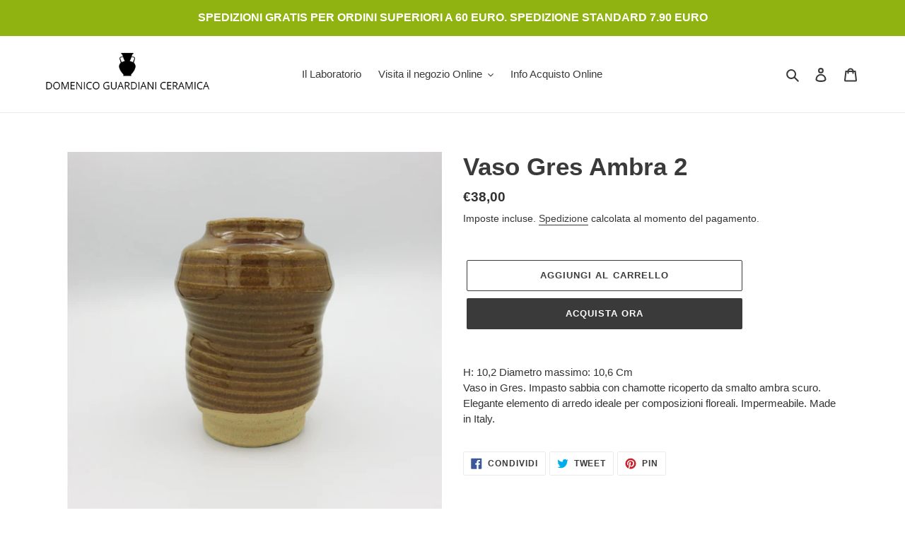

--- FILE ---
content_type: text/css
request_url: https://domenicoguardianiceramica.com/cdn/shop/t/1/assets/theme.scss.css?v=2783128636586083811759259721
body_size: 19427
content:
.slick-slider{position:relative;display:block;box-sizing:border-box;-webkit-touch-callout:none;-webkit-user-select:none;-khtml-user-select:none;-moz-user-select:none;-ms-user-select:none;user-select:none;-ms-touch-action:pan-y;touch-action:pan-y;-webkit-tap-highlight-color:transparent}.slick-list{position:relative;overflow:hidden;display:block;margin:0;padding:0}.slick-list:focus{outline:none}.slick-list.dragging{cursor:pointer;cursor:hand}.slick-slider .slick-track,.slick-slider .slick-list{-webkit-transform:translate3d(0,0,0);-moz-transform:translate3d(0,0,0);-ms-transform:translate3d(0,0,0);-o-transform:translate3d(0,0,0);transform:translateZ(0)}.slick-track{position:relative;left:0;top:0;display:block}.slick-track:before,.slick-track:after{content:"";display:table}.slick-track:after{clear:both}.slick-loading .slick-track{visibility:hidden}.slick-slide{float:left;height:100%;min-height:1px;display:none}[dir=rtl] .slick-slide{float:right}.slick-slide img{display:block}.slick-slide.slick-loading img{display:none}.slick-slide.dragging img{pointer-events:none}.slick-initialized .slick-slide{display:block}.slick-loading .slick-slide{visibility:hidden}.slick-vertical .slick-slide{display:block;height:auto;border:1px solid transparent}.slick-arrow.slick-hidden{display:none}.slick-loading .slick-list{background:#fff url(//domenicoguardianiceramica.com/cdn/shop/t/1/assets/ajax-loader.gif?v=41356863302472015721588233344) center center no-repeat}.slick-prev,.slick-next{position:absolute;display:block;height:20px;width:20px;line-height:0px;font-size:0px;cursor:pointer;background:transparent;color:transparent;top:50%;-webkit-transform:translate(0,-50%);-ms-transform:translate(0,-50%);transform:translateY(-50%);padding:0;border:none}.slick-prev:hover,.slick-prev:focus,.slick-next:hover,.slick-next:focus{background:transparent;color:transparent}.slick-prev:hover:before,.slick-prev:focus:before,.slick-next:hover:before,.slick-next:focus:before{opacity:1}.slick-prev.slick-disabled:before,.slick-next.slick-disabled:before{opacity:.25}.slick-prev:before,.slick-next:before{font-family:"slick-icons, sans-serif";font-size:20px;line-height:1;color:#000;opacity:.75;-webkit-font-smoothing:antialiased;-moz-osx-font-smoothing:grayscale}.slick-prev{left:-25px}[dir=rtl] .slick-prev{left:auto;right:-25px}.slick-prev:before{content:"\2190"}[dir=rtl] .slick-prev:before{content:"\2192"}.slick-next{right:-25px}[dir=rtl] .slick-next{left:-25px;right:auto}.slick-next:before{content:"\2192"}[dir=rtl] .slick-next:before{content:"\2190"}.slick-dotted.slick-slider{margin-bottom:30px}.slick-dots{list-style:none;display:block;text-align:center;padding:0;margin:0}.slick-dots li{position:relative;display:inline-block;height:20px;width:20px;margin:0 5px;padding:0;cursor:pointer}.slick-dots li button,.slick-dots li a{border:0;background:transparent;display:block;height:20px;width:20px;line-height:0px;font-size:0px;color:transparent;padding:5px;cursor:pointer}.slick-dots li button:hover:before,.slick-dots li button:focus:before,.slick-dots li a:hover:before,.slick-dots li a:focus:before{opacity:1}.slick-dots li button:before,.slick-dots li a:before{position:absolute;top:0;left:0;content:"\2022";width:20px;height:20px;font-family:"slick-icons, sans-serif";font-size:6px;line-height:20px;text-align:center;color:#fff;opacity:.25;-webkit-font-smoothing:antialiased;-moz-osx-font-smoothing:grayscale}.slick-dots li.slick-active button:before{color:#fff;opacity:.75}*,*:before,*:after{box-sizing:border-box}body{margin:0}article,aside,details,figcaption,figure,footer,header,hgroup,main,menu,nav,section,summary{display:block}body,input,textarea,button,select,.disclosure__toggle{-webkit-font-smoothing:antialiased;-webkit-text-size-adjust:100%}a{background-color:transparent}b,strong{font-weight:700}em{font-style:italic}small{font-size:80%}sub,sup{font-size:75%;line-height:0;position:relative;vertical-align:baseline}sup{top:-.5em}sub{bottom:-.25em}img{max-width:100%;border:0}button,input,optgroup,select,.disclosure__toggle,textarea{color:inherit;font:inherit;margin:0}button[disabled],html input[disabled]{cursor:default}button::-moz-focus-inner,[type=button]::-moz-focus-inner,[type=reset]::-moz-focus-inner,[type=submit]::-moz-focus-inner{border-style:none;padding:0}button:-moz-focusring,[type=button]:-moz-focusring,[type=reset]:-moz-focusring,[type=submit]:-moz-focusring{outline:1px dotted ButtonText}input[type=search],input[type=number],input[type=email],input[type=password]{-webkit-appearance:none;-moz-appearance:none}table{width:100%;border-collapse:collapse;border-spacing:0}td,th{padding:0}textarea{overflow:auto;-webkit-appearance:none;-moz-appearance:none}a,button,[role=button],input,label,select,.disclosure__toggle,textarea{touch-action:manipulation}.grid{*zoom: 1;list-style:none;padding:0;margin:0 0 0 -30px}.grid:after{content:"";display:table;clear:both}@media only screen and (max-width: 749px){.grid{margin-left:-22px}}.grid__item{float:left;padding-left:30px;width:100%}@media only screen and (max-width: 749px){.grid__item{padding-left:22px}}.grid__item[class*=--push]{position:relative}.grid--rev{direction:rtl;text-align:left}.grid--rev>.grid__item{direction:ltr;text-align:left;float:right}.one-whole{width:100%}.one-half{width:50%}.one-third{width:33.33333%}.two-thirds{width:66.66667%}.one-quarter{width:25%}.two-quarters{width:50%}.three-quarters{width:75%}.one-fifth{width:20%}.two-fifths{width:40%}.three-fifths{width:60%}.four-fifths{width:80%}.one-sixth{width:16.66667%}.two-sixths{width:33.33333%}.three-sixths{width:50%}.four-sixths{width:66.66667%}.five-sixths{width:83.33333%}.one-eighth{width:12.5%}.two-eighths{width:25%}.three-eighths{width:37.5%}.four-eighths{width:50%}.five-eighths{width:62.5%}.six-eighths{width:75%}.seven-eighths{width:87.5%}.one-tenth{width:10%}.two-tenths{width:20%}.three-tenths{width:30%}.four-tenths{width:40%}.five-tenths{width:50%}.six-tenths{width:60%}.seven-tenths{width:70%}.eight-tenths{width:80%}.nine-tenths{width:90%}.one-twelfth{width:8.33333%}.two-twelfths{width:16.66667%}.three-twelfths{width:25%}.four-twelfths{width:33.33333%}.five-twelfths{width:41.66667%}.six-twelfths{width:50%}.seven-twelfths{width:58.33333%}.eight-twelfths{width:66.66667%}.nine-twelfths{width:75%}.ten-twelfths{width:83.33333%}.eleven-twelfths{width:91.66667%}.show{display:block!important}.text-left{text-align:left!important}.text-right{text-align:right!important}.text-center{text-align:center!important}@media only screen and (max-width: 749px){.small--one-whole{width:100%}.small--one-half{width:50%}.small--one-third{width:33.33333%}.small--two-thirds{width:66.66667%}.small--one-quarter{width:25%}.small--two-quarters{width:50%}.small--three-quarters{width:75%}.small--one-fifth{width:20%}.small--two-fifths{width:40%}.small--three-fifths{width:60%}.small--four-fifths{width:80%}.small--one-sixth{width:16.66667%}.small--two-sixths{width:33.33333%}.small--three-sixths{width:50%}.small--four-sixths{width:66.66667%}.small--five-sixths{width:83.33333%}.small--one-eighth{width:12.5%}.small--two-eighths{width:25%}.small--three-eighths{width:37.5%}.small--four-eighths{width:50%}.small--five-eighths{width:62.5%}.small--six-eighths{width:75%}.small--seven-eighths{width:87.5%}.small--one-tenth{width:10%}.small--two-tenths{width:20%}.small--three-tenths{width:30%}.small--four-tenths{width:40%}.small--five-tenths{width:50%}.small--six-tenths{width:60%}.small--seven-tenths{width:70%}.small--eight-tenths{width:80%}.small--nine-tenths{width:90%}.small--one-twelfth{width:8.33333%}.small--two-twelfths{width:16.66667%}.small--three-twelfths{width:25%}.small--four-twelfths{width:33.33333%}.small--five-twelfths{width:41.66667%}.small--six-twelfths{width:50%}.small--seven-twelfths{width:58.33333%}.small--eight-twelfths{width:66.66667%}.small--nine-twelfths{width:75%}.small--ten-twelfths{width:83.33333%}.small--eleven-twelfths{width:91.66667%}.grid--uniform .small--one-half:nth-child(odd),.grid--uniform .small--one-third:nth-child(3n+1),.grid--uniform .small--one-quarter:nth-child(4n+1),.grid--uniform .small--one-fifth:nth-child(5n+1),.grid--uniform .small--one-sixth:nth-child(6n+1),.grid--uniform .small--two-sixths:nth-child(3n+1),.grid--uniform .small--three-sixths:nth-child(odd),.grid--uniform .small--one-eighth:nth-child(8n+1),.grid--uniform .small--two-eighths:nth-child(4n+1),.grid--uniform .small--four-eighths:nth-child(odd),.grid--uniform .small--five-tenths:nth-child(odd),.grid--uniform .small--one-twelfth:nth-child(12n+1),.grid--uniform .small--two-twelfths:nth-child(6n+1),.grid--uniform .small--three-twelfths:nth-child(4n+1),.grid--uniform .small--four-twelfths:nth-child(3n+1),.grid--uniform .small--six-twelfths:nth-child(odd){clear:both}.small--show{display:block!important}.small--hide{display:none!important}.small--text-left{text-align:left!important}.small--text-right{text-align:right!important}.small--text-center{text-align:center!important}}@media only screen and (min-width: 750px){.medium-up--one-whole{width:100%}.medium-up--one-half{width:50%}.medium-up--one-third{width:33.33333%}.medium-up--two-thirds{width:66.66667%}.medium-up--one-quarter{width:25%}.medium-up--two-quarters{width:50%}.medium-up--three-quarters{width:75%}.medium-up--one-fifth{width:20%}.medium-up--two-fifths{width:40%}.medium-up--three-fifths{width:60%}.medium-up--four-fifths{width:80%}.medium-up--one-sixth{width:16.66667%}.medium-up--two-sixths{width:33.33333%}.medium-up--three-sixths{width:50%}.medium-up--four-sixths{width:66.66667%}.medium-up--five-sixths{width:83.33333%}.medium-up--one-eighth{width:12.5%}.medium-up--two-eighths{width:25%}.medium-up--three-eighths{width:37.5%}.medium-up--four-eighths{width:50%}.medium-up--five-eighths{width:62.5%}.medium-up--six-eighths{width:75%}.medium-up--seven-eighths{width:87.5%}.medium-up--one-tenth{width:10%}.medium-up--two-tenths{width:20%}.medium-up--three-tenths{width:30%}.medium-up--four-tenths{width:40%}.medium-up--five-tenths{width:50%}.medium-up--six-tenths{width:60%}.medium-up--seven-tenths{width:70%}.medium-up--eight-tenths{width:80%}.medium-up--nine-tenths{width:90%}.medium-up--one-twelfth{width:8.33333%}.medium-up--two-twelfths{width:16.66667%}.medium-up--three-twelfths{width:25%}.medium-up--four-twelfths{width:33.33333%}.medium-up--five-twelfths{width:41.66667%}.medium-up--six-twelfths{width:50%}.medium-up--seven-twelfths{width:58.33333%}.medium-up--eight-twelfths{width:66.66667%}.medium-up--nine-twelfths{width:75%}.medium-up--ten-twelfths{width:83.33333%}.medium-up--eleven-twelfths{width:91.66667%}.grid--uniform .medium-up--one-half:nth-child(odd),.grid--uniform .medium-up--one-third:nth-child(3n+1),.grid--uniform .medium-up--one-quarter:nth-child(4n+1),.grid--uniform .medium-up--one-fifth:nth-child(5n+1),.grid--uniform .medium-up--one-sixth:nth-child(6n+1),.grid--uniform .medium-up--two-sixths:nth-child(3n+1),.grid--uniform .medium-up--three-sixths:nth-child(odd),.grid--uniform .medium-up--one-eighth:nth-child(8n+1),.grid--uniform .medium-up--two-eighths:nth-child(4n+1),.grid--uniform .medium-up--four-eighths:nth-child(odd),.grid--uniform .medium-up--five-tenths:nth-child(odd),.grid--uniform .medium-up--one-twelfth:nth-child(12n+1),.grid--uniform .medium-up--two-twelfths:nth-child(6n+1),.grid--uniform .medium-up--three-twelfths:nth-child(4n+1),.grid--uniform .medium-up--four-twelfths:nth-child(3n+1),.grid--uniform .medium-up--six-twelfths:nth-child(odd){clear:both}.medium-up--show{display:block!important}.medium-up--hide{display:none!important}.medium-up--text-left{text-align:left!important}.medium-up--text-right{text-align:right!important}.medium-up--text-center{text-align:center!important}}@media only screen and (max-width: 749px){.small--push-one-half{left:50%}.small--push-one-third{left:33.33333%}.small--push-two-thirds{left:66.66667%}.small--push-one-quarter{left:25%}.small--push-two-quarters{left:50%}.small--push-three-quarters{left:75%}.small--push-one-fifth{left:20%}.small--push-two-fifths{left:40%}.small--push-three-fifths{left:60%}.small--push-four-fifths{left:80%}.small--push-one-sixth{left:16.66667%}.small--push-two-sixths{left:33.33333%}.small--push-three-sixths{left:50%}.small--push-four-sixths{left:66.66667%}.small--push-five-sixths{left:83.33333%}.small--push-one-eighth{left:12.5%}.small--push-two-eighths{left:25%}.small--push-three-eighths{left:37.5%}.small--push-four-eighths{left:50%}.small--push-five-eighths{left:62.5%}.small--push-six-eighths{left:75%}.small--push-seven-eighths{left:87.5%}.small--push-one-tenth{left:10%}.small--push-two-tenths{left:20%}.small--push-three-tenths{left:30%}.small--push-four-tenths{left:40%}.small--push-five-tenths{left:50%}.small--push-six-tenths{left:60%}.small--push-seven-tenths{left:70%}.small--push-eight-tenths{left:80%}.small--push-nine-tenths{left:90%}.small--push-one-twelfth{left:8.33333%}.small--push-two-twelfths{left:16.66667%}.small--push-three-twelfths{left:25%}.small--push-four-twelfths{left:33.33333%}.small--push-five-twelfths{left:41.66667%}.small--push-six-twelfths{left:50%}.small--push-seven-twelfths{left:58.33333%}.small--push-eight-twelfths{left:66.66667%}.small--push-nine-twelfths{left:75%}.small--push-ten-twelfths{left:83.33333%}.small--push-eleven-twelfths{left:91.66667%}}@media only screen and (min-width: 750px){.medium-up--push-one-half{left:50%}.medium-up--push-one-third{left:33.33333%}.medium-up--push-two-thirds{left:66.66667%}.medium-up--push-one-quarter{left:25%}.medium-up--push-two-quarters{left:50%}.medium-up--push-three-quarters{left:75%}.medium-up--push-one-fifth{left:20%}.medium-up--push-two-fifths{left:40%}.medium-up--push-three-fifths{left:60%}.medium-up--push-four-fifths{left:80%}.medium-up--push-one-sixth{left:16.66667%}.medium-up--push-two-sixths{left:33.33333%}.medium-up--push-three-sixths{left:50%}.medium-up--push-four-sixths{left:66.66667%}.medium-up--push-five-sixths{left:83.33333%}.medium-up--push-one-eighth{left:12.5%}.medium-up--push-two-eighths{left:25%}.medium-up--push-three-eighths{left:37.5%}.medium-up--push-four-eighths{left:50%}.medium-up--push-five-eighths{left:62.5%}.medium-up--push-six-eighths{left:75%}.medium-up--push-seven-eighths{left:87.5%}.medium-up--push-one-tenth{left:10%}.medium-up--push-two-tenths{left:20%}.medium-up--push-three-tenths{left:30%}.medium-up--push-four-tenths{left:40%}.medium-up--push-five-tenths{left:50%}.medium-up--push-six-tenths{left:60%}.medium-up--push-seven-tenths{left:70%}.medium-up--push-eight-tenths{left:80%}.medium-up--push-nine-tenths{left:90%}.medium-up--push-one-twelfth{left:8.33333%}.medium-up--push-two-twelfths{left:16.66667%}.medium-up--push-three-twelfths{left:25%}.medium-up--push-four-twelfths{left:33.33333%}.medium-up--push-five-twelfths{left:41.66667%}.medium-up--push-six-twelfths{left:50%}.medium-up--push-seven-twelfths{left:58.33333%}.medium-up--push-eight-twelfths{left:66.66667%}.medium-up--push-nine-twelfths{left:75%}.medium-up--push-ten-twelfths{left:83.33333%}.medium-up--push-eleven-twelfths{left:91.66667%}}.clearfix{*zoom: 1}.clearfix:after{content:"";display:table;clear:both}.visually-hidden,.icon__fallback-text{position:absolute!important;overflow:hidden;clip:rect(0 0 0 0);height:1px;width:1px;margin:-1px;padding:0;border:0}.visibility-hidden{visibility:hidden}.visually-hidden--inline{margin:0;height:1em}.visually-hidden--static{position:static!important}.js-focus-hidden:focus{outline:none}.no-js:not(html){display:none}.no-js .no-js:not(html){display:block}.no-js .js{display:none}.hide{display:none!important}.skip-link:focus{clip:auto;width:auto;height:auto;margin:0;color:#3a3a3a;background-color:#fff;padding:10px;opacity:1;z-index:10000;transition:none}.box{background:no-repeat;background-color:#f7f7f7;background-size:contain}.ratio-container{position:relative}.ratio-container:after{display:block;height:0;width:100%;padding-bottom:50%;content:""}.ratio-container>*{position:absolute;top:0;left:0;width:100%;height:100%}body,html{background-color:#fff}.page-width{*zoom: 1;max-width:1200px;margin:0 auto}.page-width:after{content:"";display:table;clear:both}.main-content{display:block;padding-top:35px}@media only screen and (min-width: 750px){.main-content{padding-top:55px}}.section-header{margin-bottom:35px}@media only screen and (min-width: 750px){.section-header{margin-bottom:55px}}blockquote{font-size:1.2em;font-style:normal;text-align:center;padding:0 30px;margin:0}.rte blockquote{border-color:#ebebeb;border-width:1px 0;border-style:solid;padding:30px 0;margin-bottom:27.5px}blockquote p+cite{margin-top:27.5px}blockquote cite{display:block;font-size:.85em;font-weight:400}blockquote cite:before{content:"\2014  "}code,pre{font-family:Consolas,monospace;font-size:1em}pre{overflow:auto}body,input,textarea,button,select,.disclosure__toggle{font-size:15px;font-family:Helvetica,Arial,sans-serif;font-style:normal;font-weight:400;color:#3a3a3a;line-height:1.5}@media only screen and (max-width: 989px){input,textarea,select,.disclosure__toggle,button{font-size:16px}}h1,.h1,h2,.h2,h3,.h3,h4,.h4,h5,.h5,h6,.h6{margin:0 0 17.5px;font-family:Helvetica,Arial,sans-serif;font-style:normal;font-weight:700;line-height:1.2;overflow-wrap:break-word;word-wrap:break-word}h1 a,.h1 a,h2 a,.h2 a,h3 a,.h3 a,h4 a,.h4 a,h5 a,.h5 a,h6 a,.h6 a{color:inherit;text-decoration:none;font-weight:inherit}h1,.h1{font-size:2.33333em;text-transform:none;letter-spacing:0}@media only screen and (max-width: 749px){h1,.h1{font-size:2.13333em}}h2,.h2{font-size:1.33333em;text-transform:uppercase;letter-spacing:.1em}@media only screen and (max-width: 749px){h2,.h2{font-size:1.2em}}h3,.h3{font-size:1.73333em;text-transform:none;letter-spacing:0}@media only screen and (max-width: 749px){h3,.h3{font-size:1.33333em}}h4,.h4{font-size:1.13333em}@media only screen and (max-width: 749px){h4,.h4{font-size:1em}}h5,.h5{font-size:1em}@media only screen and (max-width: 749px){h5,.h5{font-size:.86667em}}h6,.h6{font-size:.93333em}@media only screen and (max-width: 749px){h6,.h6{font-size:.8em}}.rte{color:#333232;margin-bottom:35px}.rte:last-child{margin-bottom:0}.rte h1,.rte .h1,.rte h2,.rte .h2,.rte h3,.rte .h3,.rte h4,.rte .h4,.rte h5,.rte .h5,.rte h6,.rte .h6{margin-top:55px;margin-bottom:27.5px}.rte h1:first-child,.rte .h1:first-child,.rte h2:first-child,.rte .h2:first-child,.rte h3:first-child,.rte .h3:first-child,.rte h4:first-child,.rte .h4:first-child,.rte h5:first-child,.rte .h5:first-child,.rte h6:first-child,.rte .h6:first-child{margin-top:0}.rte li{margin-bottom:4px;list-style:inherit}.rte li:last-child{margin-bottom:0}.rte-setting{margin-bottom:19.44444px}.rte-setting:last-child{margin-bottom:0}p{color:#333232;margin:0 0 19.44444px}@media only screen and (max-width: 749px){p{font-size:.93333em}}p:last-child{margin-bottom:0}li{list-style:none}.fine-print{font-size:.93333em;font-style:italic}.txt--minor{font-size:80%}.txt--emphasis{font-style:italic}.address{margin-bottom:55px}.mega-title,.mega-subtitle{color:#fff}.hero .mega-title,.hero .mega-subtitle{text-shadow:0 0 4px rgba(0,0,0,.4)}@media only screen and (min-width: 750px){.mega-title,.mega-subtitle{text-shadow:0 0 4px rgba(0,0,0,.4)}}.mega-title{margin-bottom:8px}.mega-title--large{font-size:2.26667em}@media only screen and (min-width: 750px){.mega-title--large{font-size:4.33333em}}@media only screen and (min-width: 750px){.mega-subtitle{font-size:1.26667em;margin:0 auto}.text-center .mega-subtitle{max-width:75%}}.mega-subtitle p{color:#fff}.mega-subtitle a{color:#fff;border-bottom:1px solid currentColor}.mega-subtitle a:hover,.mega-subtitle a:focus{color:#e6e6e6}.mega-subtitle--large{font-size:1.13333em;font-weight:700}@media only screen and (min-width: 750px){.mega-subtitle--large{font-size:1.53333em}}.is-transitioning{display:block!important;visibility:visible!important}.icon{display:inline-block;width:20px;height:20px;vertical-align:middle;fill:currentColor}.no-svg .icon{display:none}svg.icon:not(.icon--full-color) circle,svg.icon:not(.icon--full-color) ellipse,svg.icon:not(.icon--full-color) g,svg.icon:not(.icon--full-color) line,svg.icon:not(.icon--full-color) path,svg.icon:not(.icon--full-color) polygon,svg.icon:not(.icon--full-color) polyline,svg.icon:not(.icon--full-color) rect,symbol.icon:not(.icon--full-color) circle,symbol.icon:not(.icon--full-color) ellipse,symbol.icon:not(.icon--full-color) g,symbol.icon:not(.icon--full-color) line,symbol.icon:not(.icon--full-color) path,symbol.icon:not(.icon--full-color) polygon,symbol.icon:not(.icon--full-color) polyline,symbol.icon:not(.icon--full-color) rect{fill:inherit;stroke:inherit}svg.icon:not(.icon--full-color) .icon-error__symbol,symbol.icon:not(.icon--full-color) .icon-error__symbol{fill:#fff}.no-svg .icon__fallback-text{position:static!important;overflow:inherit;clip:none;height:auto;width:auto;margin:0}.payment-icons{-moz-user-select:none;-ms-user-select:none;-webkit-user-select:none;user-select:none;cursor:default}@media only screen and (max-width: 749px){.payment-icons{line-height:40px}}.payment-icons .icon{width:38px;height:24px;fill:inherit}.social-icons .icon{width:23px;height:23px}@media only screen and (min-width: 750px){.social-icons .icon{width:25px;height:25px}}.social-icons .icon.icon--wide{width:40px}.icon-spinner{-moz-animation:spin .5s infinite linear;-o-animation:spin .5s infinite linear;-webkit-animation:spin .5s infinite linear;animation:spin .5s infinite linear}.icon-error{fill:#d20000;width:.86667em;height:.86667em;margin-top:.1em;flex-shrink:0}ul,ol{margin:0;padding:0}ol{list-style:decimal}.list--inline{padding:0;margin:0}.list--inline>li{display:inline-block;margin-bottom:0;vertical-align:middle}.rte img{height:auto}.rte table{table-layout:fixed}.rte ul,.rte ol{margin:0 0 17.5px 35px}.rte ul.list--inline,.rte ol.list--inline{margin-left:0}.rte ul{list-style:disc outside}.rte ul ul{list-style:circle outside}.rte ul ul ul{list-style:square outside}.rte a:not(.btn){border-bottom:1px solid currentColor;padding-bottom:1px}.text-center.rte ul,.text-center.rte ol,.text-center .rte ul,.text-center .rte ol{margin-left:0;list-style-position:inside}.scrollable-wrapper{max-width:100%;overflow:auto;-webkit-overflow-scrolling:touch}a{color:#3a3a3a;text-decoration:none}a:not([disabled]):hover,a:focus{color:#606060}.password-powered-by a:not([disabled]):hover,.password-powered-by a:focus{color:#606060;border-bottom:1px solid #606060}a[href^=tel]{color:inherit}.btn,.shopify-payment-button .shopify-payment-button__button--unbranded{-moz-user-select:none;-ms-user-select:none;-webkit-user-select:none;user-select:none;-webkit-appearance:none;-moz-appearance:none;appearance:none;display:inline-block;width:auto;text-decoration:none;text-align:center;vertical-align:middle;cursor:pointer;border:1px solid transparent;border-radius:2px;padding:8px 15px;background-color:#3a3a3a;color:#fff;font-family:Helvetica,Arial,sans-serif;font-style:normal;font-weight:700;text-transform:uppercase;letter-spacing:.08em;white-space:normal;font-size:13px}@media only screen and (min-width: 750px){.btn,.shopify-payment-button .shopify-payment-button__button--unbranded{padding:10px 18px}}.btn:not([disabled]):hover,.shopify-payment-button .shopify-payment-button__button--unbranded:not([disabled]):hover,.btn:focus,.shopify-payment-button .shopify-payment-button__button--unbranded:focus{color:#fff;background-color:#606060}.btn .icon-arrow-right,.shopify-payment-button .shopify-payment-button__button--unbranded .icon-arrow-right,.btn .icon-arrow-left,.shopify-payment-button .shopify-payment-button__button--unbranded .icon-arrow-left{height:9px}.btn[disabled],.shopify-payment-button [disabled].shopify-payment-button__button--unbranded,.btn[aria-disabled],.shopify-payment-button [aria-disabled].shopify-payment-button__button--unbranded{cursor:default;opacity:.5}.btn--secondary{background-color:transparent;color:#3a3a3a;border-color:#3a3a3a}.btn--secondary:not([disabled]):hover,.btn--secondary:focus{background-color:transparent;color:#606060;border-color:#606060}.btn--secondary-accent{background-color:#fff;color:#3a3a3a;border-color:#3a3a3a}.btn--secondary-accent:not([disabled]):hover,.btn--secondary-accent:focus{background-color:#fff;color:#606060;border-color:#606060}.btn--small{padding:8px 10px;font-size:.8em;line-height:1}.btn--tertiary{background-color:transparent;color:#3a3a3a;border-color:#3a3a3a}.btn--tertiary:not([disabled]):hover,.btn--tertiary:focus{background-color:transparent;color:#606060;border-color:#606060}@media only screen and (max-width: 749px){.btn--small-wide{padding-left:50px;padding-right:50px}}.btn--link{background-color:transparent;border:0;margin:0;color:#3a3a3a;text-align:left}.btn--link:not([disabled]):hover,.btn--link:focus{color:#606060;background-color:transparent}.btn--link .icon{vertical-align:middle}.btn--narrow{padding-left:15px;padding-right:15px}.btn--has-icon-after .icon{margin-left:10px}.btn--has-icon-before .icon{margin-right:10px}.text-link{display:inline;border:0 none;background:none;padding:0;margin:0}.text-link--accent{color:#3a3a3a;border-bottom:1px solid currentColor;padding-bottom:1px}.text-link--accent:not([disabled]):hover,.text-link--accent:focus{color:#606060}.return-link-wrapper{margin-top:82.5px;margin-bottom:0}@media only screen and (max-width: 749px){.return-link-wrapper{margin-top:55px}}.full-width-link{position:absolute;top:0;right:0;bottom:0;left:0;z-index:2}table{margin-bottom:27.5px}table a{border-bottom:1px solid currentColor}th{font-family:Helvetica,Arial,sans-serif;font-style:normal;font-weight:700}th,td{text-align:left;border:1px solid #ebebeb;padding:10px 14px}tbody th,tfoot th{font-weight:400}@media only screen and (max-width: 749px){.responsive-table thead{display:none}.responsive-table th,.responsive-table td{float:left;clear:left;width:100%;text-align:right;padding:27.5px;border:0;margin:0}.responsive-table th:before,.responsive-table td:before{content:attr(data-label);float:left;text-align:center;font-size:12px;padding-right:10px;font-weight:400}.responsive-table__row+.responsive-table__row,tfoot>.responsive-table__row:first-child{position:relative;margin-top:10px;padding-top:55px}.responsive-table__row+.responsive-table__row:after,tfoot>.responsive-table__row:first-child:after{content:"";display:block;position:absolute;top:0;left:27.5px;right:27.5px;border-bottom:1px solid #ebebeb}}svg:not(:root){overflow:hidden}.video-wrapper{position:relative;overflow:hidden;max-width:100%;padding-bottom:56.25%;height:0;height:auto}.video-wrapper iframe{position:absolute;top:0;left:0;width:100%;height:100%}form{margin:0}fieldset{border:1px solid #cccccc;margin:0 0 55px;padding:27.5px}legend{border:0;padding:0}button,input[type=submit]{cursor:pointer}label{display:block;margin-bottom:5px}@media only screen and (max-width: 749px){label{font-size:.86667em}}[type=radio]+label,[type=checkbox]+label{display:inline-block;margin-bottom:0}label[for]{cursor:pointer}input,textarea,select,.disclosure__toggle{border:1px solid #cccccc;background-color:#fff;color:#000;max-width:100%;line-height:1.2;border-radius:2px}input:focus,textarea:focus,select:focus,.disclosure__toggle:focus{border-color:#b3b3b3}input[disabled],textarea[disabled],select[disabled],[disabled].disclosure__toggle{cursor:default;background-color:#f4f4f4;border-color:#f4f4f4}input.input--error::-webkit-input-placeholder,textarea.input--error::-webkit-input-placeholder,select.input--error::-webkit-input-placeholder,.input--error.disclosure__toggle::-webkit-input-placeholder{color:#d20000;opacity:.5}input.input--error::-moz-placeholder,textarea.input--error::-moz-placeholder,select.input--error::-moz-placeholder,.input--error.disclosure__toggle::-moz-placeholder{color:#d20000;opacity:.5}input.input--error:-ms-input-placeholder,textarea.input--error:-ms-input-placeholder,select.input--error:-ms-input-placeholder,.input--error.disclosure__toggle:-ms-input-placeholder{color:#d20000;opacity:.5}input.input--error::-ms-input-placeholder,textarea.input--error::-ms-input-placeholder,select.input--error::-ms-input-placeholder,.input--error.disclosure__toggle::-ms-input-placeholder{color:#d20000;opacity:1}input.hidden-placeholder::-webkit-input-placeholder,textarea.hidden-placeholder::-webkit-input-placeholder,select.hidden-placeholder::-webkit-input-placeholder,.hidden-placeholder.disclosure__toggle::-webkit-input-placeholder{color:transparent}input.hidden-placeholder::-moz-placeholder,textarea.hidden-placeholder::-moz-placeholder,select.hidden-placeholder::-moz-placeholder,.hidden-placeholder.disclosure__toggle::-moz-placeholder{color:transparent}input.hidden-placeholder:-ms-input-placeholder,textarea.hidden-placeholder:-ms-input-placeholder,select.hidden-placeholder:-ms-input-placeholder,.hidden-placeholder.disclosure__toggle:-ms-input-placeholder{color:transparent}input.hidden-placeholder::-ms-input-placeholder,textarea.hidden-placeholder::-ms-input-placeholder,select.hidden-placeholder::-ms-input-placeholder,.hidden-placeholder.disclosure__toggle::-ms-input-placeholder{opacity:1}.product-form input,.product-form textarea,.product-form select,.product-form .disclosure__toggle{min-height:44px}textarea{min-height:100px}input.input--error,select.input--error,.input--error.disclosure__toggle,textarea.input--error{border-color:#d20000;background-color:#fff8f8;color:#d20000;margin-bottom:11.66667px}.input-error-message{display:flex;line-height:1.3;color:#333232;font-size:.86667em;margin-bottom:11.66667px}@media only screen and (max-width: 749px){.input-error-message{margin-bottom:19.44444px}}.input-error-message .icon{width:1em;height:1em;margin-right:.66667em}select,.disclosure__toggle{-webkit-appearance:none;-moz-appearance:none;appearance:none;background-position:right center;background-image:url(//domenicoguardianiceramica.com/cdn/shop/t/1/assets/ico-select.svg?v=29003672709104678581588233362);background-repeat:no-repeat;background-position:right 10px center;line-height:1.2;text-indent:.01px;text-overflow:"";cursor:pointer;padding:8px 28px 8px 15px}@media only screen and (min-width: 750px){select,.disclosure__toggle{padding-top:10px;padding-left:18px;padding-bottom:10px}}.select-group{position:relative;z-index:2}.select-group select,.select-group .disclosure__toggle{background-image:none;background-color:transparent}.select-group .icon{height:.5em;position:absolute;right:0;top:50%;transform:translateY(-50%);width:.5em;z-index:-1}.select-label{font-size:.8em;text-transform:uppercase}optgroup{font-weight:700}option{color:#3a3a3a;background-color:#fff}select::-ms-expand,.disclosure__toggle::-ms-expand{display:none}.label--hidden{position:absolute;height:0;width:0;margin-bottom:0;overflow:hidden;clip:rect(1px,1px,1px,1px)}::-webkit-input-placeholder{color:#000;opacity:.6}::-moz-placeholder{color:#000;opacity:.6}:-ms-input-placeholder{color:#000;opacity:.6}::-ms-input-placeholder{color:#000;opacity:1}.label--error{color:#d20000}input,textarea{padding:8px 15px}@media only screen and (min-width: 750px){input,textarea{padding:10px 18px}}.form-vertical input,.form-vertical select,.form-vertical .disclosure__toggle,.form-vertical textarea{display:block;width:100%;margin-bottom:19.44444px}.form-vertical input.input--error,.form-vertical select.input--error,.form-vertical .input--error.disclosure__toggle,.form-vertical textarea.input--error{margin-bottom:11.66667px}.form-vertical [type=radio],.form-vertical [type=checkbox]{display:inline-block;width:auto;margin-right:5px}.form-vertical [type=submit],.form-vertical .btn,.form-vertical .shopify-payment-button .shopify-payment-button__button--unbranded,.shopify-payment-button .form-vertical .shopify-payment-button__button--unbranded{display:inline-block;width:auto}.form-single-field{margin:0 auto 55px;max-width:35rem}.form-single-field .input--error{margin-bottom:0}.note,.form-message{padding:8px;margin:0 0 27.5px}@media only screen and (min-width: 750px){.note,.form-message{padding:10px}}.note{border:1px solid #cccccc}.form-message--success{border:1px solid #1f873d;background-color:#f8fff9;color:#1f873d;display:block;width:100%}.form-message--error{color:#651818;border:1px solid #d20000;background-color:#fff8f8;padding:1rem 1.3rem;text-align:left;width:100%}.form-message--error li{list-style-type:disc;list-style-position:inside}.form-message--error .form-message__title{font-size:1.2em}.form-message--error .form-message__link,.form-message--error a{display:inline-block;text-decoration:underline;text-decoration-skip-ink:auto;color:#651818}.form-message--error .form-message__link:hover,.form-message--error .form-message__link:focus,.form-message--error a:hover,.form-message--error a:focus{text-decoration:none;color:#651818}.input-group{display:-webkit-flex;display:-ms-flexbox;display:flex;width:100%;-webkit-flex-wrap:wrap;-moz-flex-wrap:wrap;-ms-flex-wrap:wrap;flex-wrap:wrap;-webkit-justify-content:center;-ms-justify-content:center;justify-content:center}.form-vertical .input-group{margin-bottom:55px}.input-group--nowrap{flex-wrap:nowrap}.input-group--error{margin-bottom:11.66667px}.input-group__field,.input-group__field input,.input-group__btn .btn,.input-group__btn .shopify-payment-button .shopify-payment-button__button--unbranded,.shopify-payment-button .input-group__btn .shopify-payment-button__button--unbranded{min-height:42px}@media only screen and (min-width: 750px){.input-group__field,.input-group__field input,.input-group__btn .btn,.input-group__btn .shopify-payment-button .shopify-payment-button__button--unbranded,.shopify-payment-button .input-group__btn .shopify-payment-button__button--unbranded{min-height:46px}}.input-group__field{-ms-flex-preferred-size:15rem;-webkit-flex-basis:15rem;-moz-flex-basis:15rem;flex-basis:15rem;flex-grow:9999;margin-bottom:1rem;border-radius:2px 0 0 2px;text-align:left}.input-group__field input{width:100%}.form-vertical .input-group__field{margin:0}.input-group__field--connected{margin-bottom:0}.input-group__field--connected input{border-top-right-radius:0;border-bottom-right-radius:0}.input-group__btn{flex-grow:1}.input-group__btn .btn,.input-group__btn .shopify-payment-button .shopify-payment-button__button--unbranded,.shopify-payment-button .input-group__btn .shopify-payment-button__button--unbranded{width:100%;border-radius:0 2px 2px 0}.site-header__logo img{display:block}.site-nav{position:relative;padding:0;text-align:center;margin:25px 0}.site-nav a{padding:3px 10px}.site-nav--centered{padding-bottom:22px}.site-nav__link{display:block;white-space:nowrap}.site-nav--centered .site-nav__link{padding-top:0}.site-nav__link .icon-chevron-down{width:.5em;height:.5em;margin-left:.5rem}.site-nav__link.site-nav--active-dropdown{border:1px solid #ebebeb;border-bottom:1px solid transparent;z-index:2}.site-nav__link:focus .site-nav__label,.site-nav__link:not([disabled]):hover .site-nav__label{border-bottom-color:#3a3a3a}.site-nav__label{border-bottom:1px solid transparent}.site-nav__link--active .site-nav__label{border-bottom-color:#3a3a3a}.site-nav__link--button{border:none;background-color:transparent;padding:3px 10px}@media only screen and (max-width: 989px){.site-nav__link--button{font-size:15px}}.site-nav__link--button:focus,.site-nav__link--button:hover{color:#606060}.site-nav--has-dropdown{position:relative}.site-nav--has-centered-dropdown{position:static}.site-nav__dropdown{display:none;position:absolute;padding:11px 30px 11px 0;margin:0;z-index:7;text-align:left;border:1px solid #ebebeb;background:#fff;left:-1px;top:41px}.site-nav__dropdown .site-nav__link{padding:4px 15px 5px}.site-nav--active-dropdown .site-nav__dropdown,.site-nav__dropdown li{display:block}.site-nav__dropdown--right:not(.site-nav__dropdown--centered){right:0;left:unset}.site-nav__dropdown--left:not(.site-nav__dropdown--centered){left:0}.site-nav__dropdown--centered{width:100%;padding:0;text-align:center}.site-nav__childlist{display:inline-block;background:#fff;padding:11px 17px;text-align:left}.site-nav__childlist-grid{display:-webkit-flex;display:-ms-flexbox;display:flex;width:100%;-webkit-flex-wrap:wrap;-moz-flex-wrap:wrap;-ms-flex-wrap:wrap;flex-wrap:wrap;width:auto;margin-bottom:-15px}.site-nav__childlist-item{-webkit-flex:0 1 auto;-moz-flex:0 1 auto;-ms-flex:0 1 auto;flex:0 1 auto;margin-bottom:15px}.site-nav__child-link--parent{font-weight:700;margin:4px 0}.page-width{padding-left:55px;padding-right:55px}@media only screen and (max-width: 749px){.page-width{padding-left:22px;padding-right:22px}}.page-container{transition:all .4s cubic-bezier(.29,.63,.44,1);position:relative;overflow:hidden}@media only screen and (min-width: 750px){.page-container{-ms-transform:translate3d(0,0,0);-webkit-transform:translate3d(0,0,0);transform:translateZ(0)}}hr{margin:55px 0;border:0;border-bottom:1px solid #ebebeb}.hr--small{padding:10px 0;margin:0}.hr--invisible{border-bottom:0}.border-bottom{border-bottom:1px solid #ebebeb}.border-top{border-top:1px solid #ebebeb}.empty-page-content{padding:125px 55px}@media only screen and (max-width: 749px){.empty-page-content{padding-left:22px;padding-right:22px}}.grid--table{display:table;table-layout:fixed;width:100%}.grid--table>.grid__item{float:none;display:table-cell;vertical-align:middle}.grid--no-gutters{margin-left:0}.grid--no-gutters .grid__item{padding-left:0}.grid--half-gutters{margin-left:-15px}.grid--half-gutters>.grid__item{padding-left:15px}.grid--double-gutters{margin-left:-60px}.grid--double-gutters>.grid__item{padding-left:60px}.grid--flush-bottom{margin-bottom:-55px;overflow:auto}.grid--flush-bottom>.grid__item{margin-bottom:55px}@-webkit-keyframes spin{0%{-ms-transform:rotate(0deg);-webkit-transform:rotate(0deg);transform:rotate(0)}to{-ms-transform:rotate(360deg);-webkit-transform:rotate(360deg);transform:rotate(360deg)}}@-moz-keyframes spin{0%{-ms-transform:rotate(0deg);-webkit-transform:rotate(0deg);transform:rotate(0)}to{-ms-transform:rotate(360deg);-webkit-transform:rotate(360deg);transform:rotate(360deg)}}@-ms-keyframes spin{0%{-ms-transform:rotate(0deg);-webkit-transform:rotate(0deg);transform:rotate(0)}to{-ms-transform:rotate(360deg);-webkit-transform:rotate(360deg);transform:rotate(360deg)}}@keyframes spin{0%{-ms-transform:rotate(0deg);-webkit-transform:rotate(0deg);transform:rotate(0)}to{-ms-transform:rotate(360deg);-webkit-transform:rotate(360deg);transform:rotate(360deg)}}@-webkit-keyframes placeholder-background-loading{0%{opacity:.02}50%{opacity:.05}to{opacity:.02}}@-moz-keyframes placeholder-background-loading{0%{opacity:.02}50%{opacity:.05}to{opacity:.02}}@-ms-keyframes placeholder-background-loading{0%{opacity:.02}50%{opacity:.05}to{opacity:.02}}@keyframes placeholder-background-loading{0%{opacity:.02}50%{opacity:.05}to{opacity:.02}}.drawer{display:none;position:fixed;-webkit-overflow-scrolling:touch;z-index:9}.js-drawer-open-top .drawer{display:block}.js-drawer-open{overflow:hidden;position:fixed;width:100%}.drawer--top{width:100%;-ms-transform:translateY(-100%);-webkit-transform:translateY(-100%);transform:translateY(-100%)}.js-drawer-open-top .drawer--top{-ms-transform:translateY(0%);-webkit-transform:translateY(0%);transform:translateY(0);display:flex;max-height:100vh}.drawer-page-content:after{opacity:0;visibility:hidden;pointer-events:none;content:"";display:block;position:fixed;top:0;left:0;width:100%;height:100%;background-color:#0009;z-index:8;transition:all .4s cubic-bezier(.29,.63,.44,1)}.js-drawer-open .drawer-page-content:after{opacity:1;visibility:visible;pointer-events:auto}.drawer__title,.drawer__close{display:table-cell;vertical-align:middle}.drawer__close-button{background:none;border:0 none;position:relative;right:-15px;height:100%;width:60px;padding:0 20px;color:inherit;font-size:1.2em}.drawer__close-button:active,.drawer__close-button:focus{background-color:#0009}.grid--view-items{overflow:auto;margin-bottom:-35px}.grid-view-item{margin:0 auto 35px}.custom__item .grid-view-item{margin-bottom:0}.grid-view-item__title{margin-bottom:0;color:#3a3a3a}.grid-view-item__meta{margin-top:8px}@media only screen and (max-width: 749px){.grid-view-item__title,.grid-view-item__meta{font-size:.93333em}}.grid-view-item__link{display:block}.grid-view-item__vendor{margin-top:4px;color:#333232;font-size:.86667em;text-transform:uppercase}@media only screen and (max-width: 749px){.grid-view-item__vendor{font-size:.8em}}.grid-view-item__image-wrapper{margin:0 auto 15px;position:relative;width:100%}.grid-view-item__image{display:block;margin:0 auto;width:100%}.grid-view-item__image-wrapper .grid-view-item__image{position:absolute;top:0}.grid-view-item__image.lazyload{opacity:0}.list-view-item{margin-bottom:22px}.list-view-item:last-child{margin-bottom:0}@media only screen and (min-width: 750px){.list-view-item{border-bottom:1px solid #ebebeb;padding-bottom:22px}.list-view-item:last-child{padding-bottom:0;border-bottom:0}}.list-view-item__link{display:table;table-layout:fixed;width:100%}.list-view-item__image{max-height:95px}.list-view-item__image-column{display:table-cell;vertical-align:middle;width:130px;min-height:44px}@media only screen and (max-width: 749px){.list-view-item__image-column{width:85px}}.list-view-item__image-wrapper{position:relative;margin-right:35px}@media only screen and (max-width: 749px){.list-view-item__image-wrapper{margin-right:17.5px}}.list-view-item__title-column{display:table-cell;vertical-align:middle}.list-view-item__title{color:#3a3a3a;min-width:100px;font-family:Helvetica,Arial,sans-serif;font-style:normal;font-weight:700;font-size:1.13333em}@media only screen and (max-width: 749px){.list-view-item__title{font-size:.93333em}}.list-view-item__vendor{color:#333232;font-size:.9em;font-weight:400;text-transform:uppercase;letter-spacing:1px}.list-view-item__price-column{display:table-cell;text-align:right;vertical-align:middle;width:20%;font-size:1.06667em}@media only screen and (max-width: 749px){.list-view-item__price-column{font-size:.93333em}}.list-view-item__price-column .price{align-items:flex-end}.list-view-item__price-column .price dd{margin:0 0 0 .5em}.list-view-item__price-column .price__regular,.list-view-item__price-column .price__sale{flex-basis:100%;justify-content:flex-end;margin-right:0}.slick-dotted.slick-slider{margin-bottom:0}.slideshow__arrows .slick-dots{margin:0 .75rem}.slideshow__arrows .slick-dots li{vertical-align:middle;width:10px;height:10px;margin:0 0 0 6px}.slideshow__arrows .slick-dots li:first-of-type{margin-left:0}@media only screen and (min-width: 750px){.slideshow__arrows .slick-dots li{width:12px;height:12px;margin-left:8px}}.slideshow__arrows .slick-dots li button,.slideshow__arrows .slick-dots li a{position:relative;padding:0;width:10px;height:10px}@media only screen and (min-width: 750px){.slideshow__arrows .slick-dots li button,.slideshow__arrows .slick-dots li a{width:12px;height:12px}}.slideshow__arrows .slick-dots li button:before,.slideshow__arrows .slick-dots li a:before{text-indent:-9999px;background-color:transparent;border-radius:100%;background-color:currentColor;width:10px;height:10px;opacity:.4;transition:all .2s}@media only screen and (min-width: 750px){.slideshow__arrows .slick-dots li button:before,.slideshow__arrows .slick-dots li a:before{width:12px;height:12px}}.slideshow__arrows .slick-dots li.slick-active button:before,.slideshow__arrows .slick-dots li.slick-active a:before,.slideshow__arrows .slick-dots li.slick-active-mobile button:before,.slideshow__arrows .slick-dots li.slick-active-mobile a:before{opacity:1}.slideshow__arrows .slick-dots li button:active:before,.slideshow__arrows .slick-dots li .slick-active a:before,.slideshow__arrows .slick-dots li .slick-active-mobile a:before{opacity:.7}.index-section{padding-top:35px;padding-bottom:35px}@media only screen and (min-width: 750px){.index-section{padding-top:55px;padding-bottom:55px}}.index-section:first-child{padding-top:0;border-top:0}.index-section:last-child{padding-bottom:0}.index-section--flush+.index-section--flush{margin-top:-70px}@media only screen and (min-width: 750px){[class*=index-section--flush]+[class*=index-section--flush]{margin-top:-110px}}.index-section--flush:first-child{margin-top:-35px}@media only screen and (min-width: 750px){[class*=index-section--flush]:first-child{margin-top:-55px}}.index-section--flush:last-child{margin-bottom:-35px}@media only screen and (min-width: 750px){[class*=index-section--flush]:last-child{margin-bottom:-55px}}@media only screen and (max-width: 749px){.index-section--featured-product:first-child{margin-top:-12px}}@media only screen and (max-width: 749px){.index-section--slideshow+.index-section--flush{margin-top:.4rem}}.placeholder-svg{display:block;fill:#33323259;background-color:#3332321a;width:100%;height:100%;max-width:100%;max-height:100%;border:1px solid rgba(51,50,50,.2)}.placeholder-noblocks{padding:40px;text-align:center}.placeholder-background{position:absolute;top:0;right:0;bottom:0;left:0}.placeholder-background .icon{border:0}.placeholder-background--animation{background-color:#3a3a3a;-moz-animation:placeholder-background-loading 1.5s infinite linear;-o-animation:placeholder-background-loading 1.5s infinite linear;-webkit-animation:placeholder-background-loading 1.5s infinite linear;animation:placeholder-background-loading 1.5s infinite linear}.no-js .placeholder-background--animation{display:none}.image-bar__content .placeholder-svg{position:absolute;top:0;left:0}.plyr.plyr--full-ui.plyr--video{color:#3a3a3a;background-color:transparent}.plyr.plyr--full-ui.plyr--video .plyr__video-wrapper{background-color:transparent}.plyr.plyr--full-ui.plyr--video .plyr__poster{background-color:#f2f2f2}.plyr.plyr--full-ui.plyr--video:fullscreen .plyr__video-wrapper .plyr.plyr--full-ui.plyr--video:fullscreen .plyr__poster{background-color:#000}.plyr.plyr--full-ui.plyr--video:-webkit-full-screen .plyr__video-wrapper,.plyr.plyr--full-ui.plyr--video:-webkit-full-screen .plyr__poster{background-color:#000}.plyr.plyr--full-ui.plyr--video:-moz-full-screen .plyr__video-wrapper,.plyr.plyr--full-ui.plyr--video:-moz-full-screen .plyr__poster{background-color:#000}.plyr.plyr--full-ui.plyr--video:-ms-fullscreen .plyr__video-wrapper,.plyr.plyr--full-ui.plyr--video:-ms-fullscreen .plyr__poster{background-color:#000}.plyr.plyr--full-ui.plyr--video .plyr--fullscreen-fallback .plyr__video-wrapper,.plyr.plyr--full-ui.plyr--video .plyr--fullscreen-fallback .plyr__poster{background-color:#000}.plyr.plyr--full-ui.plyr--video .plyr__control.plyr__control--overlaid{background-color:#fff;border-color:#3a3a3a0d}.plyr.plyr--full-ui.plyr--video .plyr__control.plyr__control--overlaid.plyr__tab-focus,.plyr.plyr--full-ui.plyr--video .plyr__control.plyr__control--overlaid:hover{color:#3a3a3a8c}.plyr.plyr--full-ui.plyr--video .plyr__controls{background-color:#fff;border-color:#3a3a3a0d}.plyr.plyr--full-ui.plyr--video .plyr__progress input[type=range]::-moz-range-thumb{box-shadow:2px 0 #fff}.plyr.plyr--full-ui.plyr--video .plyr__progress input[type=range]::-ms-thumb{box-shadow:2px 0 #fff}.plyr.plyr--full-ui.plyr--video .plyr__progress input[type=range]::-webkit-slider-thumb{box-shadow:2px 0 #fff}.plyr.plyr--full-ui.plyr--video .plyr__progress input[type=range]::-webkit-slider-runnable-track{background-image:linear-gradient(to right,currentColor var(--value, 0),rgba(58,58,58,.6) var(--value, 0))}.plyr.plyr--full-ui.plyr--video .plyr__progress input[type=range]::-moz-range-track{background-color:#3a3a3a99}.plyr.plyr--full-ui.plyr--video .plyr__progress input[type=range]::-ms-fill-upper{background-color:#3a3a3a99}.plyr.plyr--full-ui.plyr--video .plyr__progress input[type=range].plyr__tab-focus::-webkit-slider-runnable-track{box-shadow:0 0 0 4px #3a3a3a40}.plyr.plyr--full-ui.plyr--video .plyr__progress input[type=range].plyr__tab-focus::-moz-range-track{box-shadow:0 0 0 4px #3a3a3a40}.plyr.plyr--full-ui.plyr--video .plyr__progress input[type=range].plyr__tab-focus::-ms-track{box-shadow:0 0 0 4px #3a3a3a40}.plyr.plyr--full-ui.plyr--video .plyr__progress input[type=range]:active::-moz-range-thumb{box-shadow:0 0 0 3px #3a3a3a40}.plyr.plyr--full-ui.plyr--video .plyr__progress input[type=range]:active::-ms-thumb{box-shadow:0 0 0 3px #3a3a3a40}.plyr.plyr--full-ui.plyr--video .plyr__progress input[type=range]:active::-webkit-slider-thumb{box-shadow:0 0 0 3px #3a3a3a40}.plyr.plyr--full-ui.plyr--video .plyr__progress .plyr__tooltip{background-color:#3a3a3a;color:#fff}.plyr.plyr--full-ui.plyr--video .plyr__progress .plyr__tooltip:before{border-top-color:#3a3a3a}.plyr.plyr--full-ui.plyr--video.plyr--loading .plyr__progress__buffer{background-image:linear-gradient(-45deg,rgba(58,58,58,.6) 25%,transparent 25%,transparent 50%,rgba(58,58,58,.6) 50%,rgba(58,58,58,.6) 75%,transparent 75%,transparent)}.plyr.plyr--full-ui.plyr--video .plyr__volume input[type=range]{color:#fff}.plyr.plyr--full-ui.plyr--video .plyr__volume input[type=range]::-moz-range-thumb{box-shadow:2px 0 #3a3a3a}.plyr.plyr--full-ui.plyr--video .plyr__volume input[type=range]::-ms-thumb{box-shadow:2px 0 #3a3a3a}.plyr.plyr--full-ui.plyr--video .plyr__volume input[type=range]::-webkit-slider-thumb{box-shadow:2px 0 #3a3a3a}.plyr.plyr--full-ui.plyr--video .plyr__volume input[type=range]::-webkit-slider-runnable-track{background-image:linear-gradient(to right,currentColor var(--value, 0),rgba(255,255,255,.6) var(--value, 0))}.plyr.plyr--full-ui.plyr--video .plyr__volume input[type=range]::-moz-range-track,.plyr.plyr--full-ui.plyr--video .plyr__volume input[type=range]::-ms-fill-upper{background-color:#fff9}.plyr.plyr--full-ui.plyr--video .plyr__volume input[type=range].plyr__tab-focus::-webkit-slider-runnable-track{box-shadow:0 0 0 4px #ffffff40}.plyr.plyr--full-ui.plyr--video .plyr__volume input[type=range].plyr__tab-focus::-moz-range-track{box-shadow:0 0 0 4px #ffffff40}.plyr.plyr--full-ui.plyr--video .plyr__volume input[type=range].plyr__tab-focus::-ms-track{box-shadow:0 0 0 4px #ffffff40}.plyr.plyr--full-ui.plyr--video .plyr__volume input[type=range]:active::-moz-range-thumb{box-shadow:0 0 0 3px #ffffff40}.plyr.plyr--full-ui.plyr--video .plyr__volume input[type=range]:active::-ms-thumb{box-shadow:0 0 0 3px #ffffff40}.plyr.plyr--full-ui.plyr--video .plyr__volume input[type=range]:active::-webkit-slider-thumb{box-shadow:0 0 0 3px #ffffff40}.shopify-model-viewer-ui .shopify-model-viewer-ui__controls-area{background:#fff;border-color:#3a3a3a0d}.shopify-model-viewer-ui .shopify-model-viewer-ui__button{color:#3a3a3a}.shopify-model-viewer-ui .shopify-model-viewer-ui__button--control:hover{color:#3a3a3a8c}.shopify-model-viewer-ui .shopify-model-viewer-ui__button--control:active,.shopify-model-viewer-ui .shopify-model-viewer-ui__button--control.focus-visible:focus{color:#3a3a3a8c;background:#3a3a3a0d}.shopify-model-viewer-ui .shopify-model-viewer-ui__button--control:not(:last-child):after{border-color:#3a3a3a0d}.shopify-model-viewer-ui .shopify-model-viewer-ui__button--poster{background:#fff;border-color:#3a3a3a0d}.shopify-model-viewer-ui .shopify-model-viewer-ui__button--poster:hover,.shopify-model-viewer-ui .shopify-model-viewer-ui__button--poster:focus{color:#3a3a3a8c}.password-page{display:table;height:100%;width:100%;color:#333232;background-color:#fff;background-size:cover}.password-form-message{max-width:500px;margin-left:auto;margin-right:auto}.password-header{height:85px;display:table-row}.password-header__inner{display:table-cell;vertical-align:middle}.password-login{padding:0 30px;text-align:right}.password-logo .logo{color:#3a3a3a;font-weight:700;max-width:100%}.password-content{text-align:center}.password-content--rte{margin-bottom:35px}.password-content__title{display:block;margin-bottom:82.5px}.password-main{display:table-row;width:100%;height:100%;margin:0 auto}.password-main__inner{display:table-cell;vertical-align:middle;padding:27.5px 55px}.password-message{max-width:500px;margin:82.5px auto 27.5px}.password__form-heading{margin-bottom:55px}.password-powered-by,.password-social-sharing{margin-top:82.5px}.product-single{overflow-anchor:none}.product-single__title{margin-bottom:.5rem}.product__price,.featured-product__price{font-size:1.25em}.product__policies{margin:.4rem 0 1rem;font-size:.93333em}.product-form{width:auto;padding-top:2rem}.product-form__controls-group{display:flex;flex-wrap:wrap}.product-form__controls-group--submit{margin-top:0}.product-form__controls-group~.product-form__controls-group--submit{margin-top:15px}.product-form__item{flex-grow:0;flex-basis:100%;margin-bottom:10px;padding:0}@media only screen and (min-width: 990px){.product-form__item{flex-basis:50%;padding:0 5px}.product-single--large-image .product-form__item{flex-basis:100%}}.product-form__item label{display:block}.product-form--hide-variant-labels .product-form__item label{position:absolute!important;overflow:hidden;clip:rect(0 0 0 0);height:1px;width:1px;margin:-1px;padding:0;border:0}.product-form__item--submit{-webkit-flex:1 1 300px;-moz-flex:1 1 300px;-ms-flex:1 1 300px;flex:1 1 300px}.product-form__item--no-variants{max-width:400px}.product-form__item--payment-button{-ms-flex-preferred-size:100%;-webkit-flex-basis:100%;-moz-flex-basis:100%;flex-basis:100%}@media only screen and (min-width: 990px){.product-single--small-media .product-form__item--payment-button,.product-single--full-media .product-form__item--payment-button{display:inline-flex;-ms-flex-align:start;-webkit-align-items:flex-start;-moz-align-items:flex-start;-ms-align-items:flex-start;-o-align-items:flex-start;align-items:flex-start}}.product-form__item--payment-button.product-form__item--no-variants{-webkit-flex-direction:column;-moz-flex-direction:column;-ms-flex-direction:column;flex-direction:column;-ms-flex-align:stretch;-webkit-align-items:stretch;-moz-align-items:stretch;-ms-align-items:stretch;-o-align-items:stretch;align-items:stretch}.product-form--variant-sold-out .shopify-payment-button{display:none}.product-form--payment-button-no-variants{max-width:25rem}.product-form__variants{display:none}.no-js .product-form__variants{display:block}.product-form__input{display:block;width:100%}.product-form__input.input--error{margin-bottom:0}.product-form__input--quantity{max-width:5rem}.product-form__error-message-wrapper{display:flex;flex-basis:100%;padding:.5rem 0;margin:0 .33333em 20px}.product-form__controls-group~.product-form__error-message-wrapper{margin-bottom:0}.product-form__error-message-wrapper--has-payment-button{padding:.5rem 0}.product-form__error-message-wrapper--hidden{display:none}.product-form__error-message{margin-left:.5rem;font-size:.86667em;line-height:1.2;color:#333232}.product-form__cart-submit,.shopify-payment-button .shopify-payment-button__button--unbranded{display:block;width:100%;line-height:1.4;padding-left:5px;padding-right:5px;white-space:normal;margin-top:0;margin-bottom:10px;min-height:44px}.product-single--small-media .product-form__cart-submit,.product-single--small-media .shopify-payment-button .shopify-payment-button__button--unbranded,.shopify-payment-button .product-single--small-media .shopify-payment-button__button--unbranded,.product-single--full-media .product-form__cart-submit,.product-single--full-media .shopify-payment-button .shopify-payment-button__button--unbranded,.shopify-payment-button .product-single--full-media .shopify-payment-button__button--unbranded{-webkit-flex:50%;-moz-flex:50%;-ms-flex:50%;flex:50%;margin-right:10px}.product-single--small-media .shopify-payment-button,.product-single--full-media .shopify-payment-button{-webkit-flex:50%;-moz-flex:50%;-ms-flex:50%;flex:50%}.shopify-payment-button .shopify-payment-button__button--unbranded:hover{background-color:#606060!important}.shopify-payment-button .shopify-payment-button__button--branded{border-radius:2px;overflow:hidden}.shopify-payment-button .shopify-payment-button__more-options{margin:16px 0 10px;font-size:.86667em;text-decoration:underline}.shopify-payment-button .shopify-payment-button__more-options:hover,.shopify-payment-button .shopify-payment-button__more-options:focus{opacity:.6}@media only screen and (min-width: 750px){.product-form__cart-submit--small{max-width:300px}}.product-single__description{margin-top:30px}.product__quantity-error .icon{margin-right:1rem}.product-single__thumbnail{display:block;margin:-2px 0 8px;min-height:44px;position:relative;border:2px solid transparent}.product-single__thumbnail:not([disabled]):not(.active-thumb):hover{opacity:.8}.product-single__thumbnail.active-thumb{border-color:#3a3a3a}.product-single__thumbnail-image{max-width:100%;display:block;margin:0 auto;padding:2px}.product-single__thumbnail-badge{width:22px;height:22px;position:absolute;right:6px;top:6px;pointer-events:none}@media only screen and (min-width: 750px){.product-single__thumbnail-badge{width:26px;height:26px}}.product-single__thumbnail-badge .icon{fill:#fff;width:100%;height:100%;vertical-align:baseline}.product-single__thumbnail-badge .icon-3d-badge-full-color-outline,.product-single__thumbnail-badge .icon-video-badge-full-color-outline{stroke:#3a3a3a0d}.product-single__thumbnail-badge .icon-3d-badge-full-color-element,.product-single__thumbnail-badge .icon-video-badge-full-color-element{fill:#3a3a3a}.product-featured-media{display:block;margin:0 auto;position:absolute;top:4px;left:4px;width:calc(100% - 8px)}.no-js .product-featured-media{position:relative}.zoomImg{background-color:#fff}@media only screen and (max-width: 749px){.product-single__media-group,.product-single__media--has-thumbnails{margin-bottom:30px}}.product-single__media-group--full{margin-bottom:30px}.product-single__media-wrapper{margin:0 auto;width:100%}.product-single__media{margin:0 auto;min-height:1px;width:100%;height:100%;position:relative}.product-single__media iframe,.product-single__media model-viewer,.product-single__media .shopify-model-viewer-ui,.product-single__media img,.product-single__media>video,.product-single__media .plyr,.product-single__media .media-item{position:absolute;top:0;left:0;width:100%;max-width:100%}.product-single__media iframe,.product-single__media .media-video,.product-single__media model-viewer,.product-single__media .shopify-model-viewer-ui,.product-single__media .media-item,.product-single__media .plyr,.product-single__media .plyr__video-wrapper{height:100%}.product-single__media--video{background-color:#f2f2f2}.product-single__view-in-space{background-color:#3a3a3a14;border:none;width:100%;min-height:44px;padding-top:10px;padding-bottom:10px;display:block;font-size:1em;color:#3a3a3a}.product-single__view-in-space[data-shopify-xr-hidden]{visibility:hidden}@media only screen and (min-width: 750px){.product-single__view-in-space[data-shopify-xr-hidden]{display:none}}.product-single__view-in-space:hover .product-single__view-in-space-text,.product-single__view-in-space:focus .product-single__view-in-space-text{border-bottom-color:#3a3a3a}.product-single__view-in-space svg.icon{height:1.66667em;width:1.66667em;margin-top:-3px;margin-right:2.43px;fill:transparent}.product-single__view-in-space svg.icon .icon-3d-badge-full-color-outline{stroke:none}.product-single__view-in-space svg.icon .icon-3d-badge-full-color-element{fill:#3a3a3a;opacity:1}.product-single__view-in-space-text{border-bottom:1px solid transparent}@media only screen and (max-width: 749px){.template-product .main-content{padding-top:22px}.product-single__media-group{position:relative}.thumbnails-wrapper{position:relative;top:10px;text-align:center;margin:0 2px 30px}.thumbnails-slider__btn{position:absolute;top:50%;transform:translateY(-50%);padding-top:10px;padding-bottom:10px}.thumbnails-slider__btn .icon{height:14px;width:14px}.thumbnails-slider__prev{left:-15px}.thumbnails-slider__next{right:-15px}.product-single__thumbnail{margin:0 auto}}.product-single__thumbnails{display:flex;flex-wrap:wrap;margin-top:15px;margin-left:-9px;margin-right:-9px}@media only screen and (max-width: 749px){.product-single__thumbnails{margin-top:0;justify-content:center}.thumbnails-slider--active .product-single__thumbnails{display:none}.thumbnails-slider--active .product-single__thumbnails.slick-initialized{display:block;margin:0 auto;max-width:75%}}.product-single__thumbnails-item{flex:0 0 25%;padding-left:5px}@media only screen and (max-width: 749px){.product-single__thumbnails-item.slick-slide{padding-bottom:10px;padding-left:2.5px;padding-right:2.5px;vertical-align:middle}.thumbnails-slider--active .product-single__thumbnails-item.slick-slide{padding-top:5px;padding-bottom:5px}}@media only screen and (min-width: 750px){.product-single__thumbnails-item{padding-left:5px;padding-right:5px}}@media only screen and (min-width: 750px){.product-single__thumbnails-item--small{flex:0 0 50%}}@media only screen and (min-width: 990px){.product-single__thumbnails-item--small{flex:0 0 33.33333%}}@media only screen and (min-width: 750px){.product-single__thumbnails-item--medium{flex:0 0 33.33333%}}@media only screen and (min-width: 990px){.product-single__thumbnails-item--medium{flex:0 0 25%}}@media only screen and (min-width: 750px){.product-single__thumbnails-item--large{flex:0 0 25%}}@media only screen and (min-width: 990px){.product-single__thumbnails-item--large{flex:0 0 20%}}@media only screen and (min-width: 750px){.product-single__thumbnails-item--full{flex:0 0 20%}}@media only screen and (min-width: 990px){.product-single__thumbnails-item--full{flex:0 0 12.5%}}.collection-hero{position:relative;overflow:hidden;margin-top:-55px;margin-bottom:22px}@media only screen and (min-width: 750px){.collection-hero{margin-bottom:35px}}.collection-description{margin-bottom:22px;margin-top:22px}@media only screen and (min-width: 750px){.collection-description{margin-bottom:35px;margin-top:35px}}.collection-hero__image{background-position:50% 50%;background-repeat:no-repeat;background-size:cover;height:300px;opacity:1}@media only screen and (max-width: 749px){.collection-hero__image{height:180px}}.collection-hero__title-wrapper:before{content:"";position:absolute;top:0;right:0;bottom:0;left:0;background-color:#685858;opacity:.4}.collection-hero__title{position:absolute;color:#fff;width:100%;text-align:center;left:0;right:0;top:50%;-ms-transform:translateY(-50%);-webkit-transform:translateY(-50%);transform:translateY(-50%)}@media only screen and (min-width: 750px){.collection-hero__title{font-size:2.13333em}}.template-blog .social-sharing{margin-bottom:17.5px}.blog-list-view .pagination{padding-top:0}.blog-filter{display:-webkit-flex;display:-ms-flexbox;display:flex;width:100%;-ms-flex-align:center;-webkit-align-items:center;-moz-align-items:center;-ms-align-items:center;-o-align-items:center;align-items:center;-webkit-justify-content:center;-ms-justify-content:center;justify-content:center}.blog-filter .icon-chevron-down{fill:#000;width:.625em;height:.625em;right:.7rem}.blog-filter__label{margin:0 1rem 0 0}.cart-header{margin-bottom:.7rem;text-align:center}@media only screen and (min-width: 750px){.cart-header{margin-bottom:1.7rem}}.cart-header__title{margin-bottom:.5rem}@media only screen and (min-width: 750px){.cart-header__title{margin-bottom:1rem}}.cart{color:#333232}.cart th,.cart td{border:0}.cart td{padding-top:22px;padding-bottom:22px}@media only screen and (min-width: 750px){.cart td{padding-left:22px;padding-right:22px}}.cart th{font-family:Helvetica,Arial,sans-serif;font-weight:400;font-size:.86667em;text-transform:uppercase;padding:27.5px 22px}@media only screen and (max-width: 749px){.cart td:nth-child(3),.cart th:nth-child(2){padding-left:0;padding-right:0}}.cart td:first-child,.cart th:first-child{padding-left:0}.cart td:first-child.cart__removed-product,.cart th:first-child.cart__removed-product{padding:1rem 0 1.2rem .5rem}.cart td:last-child,.cart th:last-child{padding-right:0}.cart dd{margin-left:0}.cart__meta{width:50%}@media only screen and (min-width: 750px){.cart__meta{width:40%}}@media only screen and (min-width: 990px){.cart__meta{width:45%}}.cart__product-information{display:flex}.cart__image-wrapper{padding-right:1.5rem;flex:5rem 0 0}@media only screen and (min-width: 750px){.cart__image-wrapper{padding-right:2.5rem;flex:8rem 0 0}}@media only screen and (min-width: 990px){.cart__image-wrapper{padding-right:3rem;flex:9rem 0 0}}.product-details{padding:.33333em 0 0;font-size:.86667em}.product-details.hide+.cart__remove{margin-top:0}.product-details__item{margin-bottom:.15em}.product-details__item--variant-option:not(.hide)+.product-details__item--property{margin-top:.8rem}.product-details__item-label{font-weight:700}.cart__qty{margin-top:1em}@media only screen and (min-width: 750px){.cart__qty{margin-top:0}}.cart__qty-label{position:absolute!important;overflow:hidden;clip:rect(0 0 0 0);height:1px;width:1px;margin:-1px;padding:0;border:0}.cart__qty-input{text-align:center;width:60px;padding-left:.33333em;padding-right:.33333em}.cart__qty-error-message-wrapper,.cart__error-message-wrapper{line-height:1.2}.cart__qty-error-message-wrapper .icon-error,.cart__error-message-wrapper .icon-error{margin-top:0}.cart__qty-error-message-wrapper--desktop{display:none}@media only screen and (min-width: 750px){.cart__qty-error-message-wrapper--desktop{display:block}}.cart__qty-error-message-wrapper--mobile{display:block}@media only screen and (min-width: 750px){.cart__qty-error-message-wrapper--mobile{display:none}}.cart__qty-error-message,.cart__error-message{font-size:.86667em;color:#333232;vertical-align:middle}.cart__error-message-wrapper{margin-top:1rem}@media only screen and (min-width: 750px){.cart__error-message-wrapper{margin-top:.8rem}}.cart__row{border-bottom:1px solid #ebebeb}.cart__row p{margin-bottom:0}.cart__row p+p{margin-top:10px}.cart__row td{vertical-align:top}@media only screen and (min-width: 750px){.cart__row td{vertical-align:middle}}.cart__row--heading{color:#3a3a3a}.cart__removed-product-details{font-weight:700}.cart-subtotal__title{font-size:1.13333em}.cart-subtotal__price{padding-left:27.5px}@media only screen and (min-width: 750px){.cart-subtotal__price{padding-left:55px;min-width:150px;display:inline-block}}.cart__footer{padding-top:17.5px}.cart__buttons-container{display:flex;flex-direction:column;max-width:20rem;margin:0 auto}@media only screen and (min-width: 750px){.cart__buttons-container{display:block;max-width:none}}.cart__submit-controls{display:-webkit-flex;display:-ms-flexbox;display:flex;width:100%;-webkit-flex-direction:column;-moz-flex-direction:column;-ms-flex-direction:column;flex-direction:column}@media only screen and (min-width: 750px){.cart__submit-controls{-webkit-flex-direction:row;-moz-flex-direction:row;-ms-flex-direction:row;flex-direction:row;-webkit-flex-wrap:wrap;-moz-flex-wrap:wrap;-ms-flex-wrap:wrap;flex-wrap:wrap;-ms-flex-align:start;-webkit-align-items:flex-start;-moz-align-items:flex-start;-ms-align-items:flex-start;-o-align-items:flex-start;align-items:flex-start;-webkit-justify-content:flex-end;-ms-justify-content:flex-end;justify-content:flex-end}}.cart__submit{margin-bottom:0;min-height:44px;width:100%}.cart__submit+.cart__submit{margin-top:10px;margin-left:0}@media only screen and (min-width: 750px){.cart__submit{min-height:auto;width:auto}.cart__submit+.cart__submit{margin-top:0;margin-left:10px}}.cart__shipping{font-size:.86667em;padding:10px 0 20px;margin-bottom:25px}.cart-note__label,.cart-note__input{display:block}@media only screen and (max-width: 749px){.cart-note__label,.cart-note__input{margin:0 auto}}.cart-note__label{margin-bottom:15px}.cart-note__input{min-height:50px;width:100%}@media only screen and (max-width: 749px){.cart-note__input{margin-bottom:40px}}.cart__product-title{border-bottom:none;color:#333232}.cart__product-title:not([disabled]):hover,.cart__product-title:focus{color:#333232;border-bottom:1px solid currentColor}.cart__image{max-height:95px;display:block;margin:0 auto}.cart__remove{margin-top:.53333em}.cart__price{text-align:right;padding-right:0;font-size:.93333em;width:50%}.cart__price dl{margin:0}@media only screen and (min-width: 750px){.cart__price{width:25%}}.cart__quantity-td{width:20%}.cart__final-price{width:15%}@media only screen and (max-width: 749px){.cart-message{padding-top:20px}.cart__qty-label{position:inherit!important;overflow:auto;clip:auto;width:auto;height:auto;margin:0 5px 0 0;display:inline-block;vertical-align:middle;font-size:.86667em}}.cart--no-cookies .cart__continue-btn,.cart--no-cookies .cart--empty-message{display:none}.cookie-message{display:none;padding-bottom:25px}.cart--no-cookies .cookie-message{display:block}.additional-checkout-buttons{margin-top:1rem}.additional-checkout-buttons input[type=image]{padding:0;border:0;background:transparent}[data-shopify-buttoncontainer]{justify-content:flex-end}.myaccount{display:flex;flex-wrap:wrap}@media only screen and (min-width: 990px){.myaccount__order-history{-webkit-flex:1 0 66.66667%;-moz-flex:1 0 66.66667%;-ms-flex:1 0 66.66667%;flex:1 0 66.66667%}}@media only screen and (min-width: 990px){.myaccount__account-details{-webkit-flex:1 0 33.33333%;-moz-flex:1 0 33.33333%;-ms-flex:1 0 33.33333%;flex:1 0 33.33333%}}.order-table{border:1px solid #ebebeb}.order-table a{border-bottom:1px solid currentColor}.order-table th,.order-table td{border:0}.order-table tbody th,.order-table tfoot th{font-weight:400;text-transform:none;letter-spacing:0}.order-table tbody tr+tr{border-top:1px solid #ebebeb}.order-table thead{border-bottom:1px solid #333232}.order-table tfoot{border-top:1px solid #333232}.order-table tfoot tr:first-child th,.order-table tfoot tr:first-child td{padding-top:1.25em}.order-table tfoot tr:nth-last-child(2) th,.order-table tfoot tr:nth-last-child(2) td{padding-bottom:1.25em}.order-table tfoot tr:last-child th,.order-table tfoot tr:last-child td{border-top:1px solid #333232;font-weight:700;padding-top:1.25em;padding-bottom:1.25em;text-transform:uppercase}@media only screen and (min-width: 750px){.order-table thead th{text-transform:uppercase;padding-top:1.25em;padding-bottom:1.25em}.order-table tbody tr th,.order-table tbody tr td{padding-top:1.25em;padding-bottom:1.25em}.order-table tfoot tr td,.order-table tfoot tr th{vertical-align:bottom}}@media only screen and (max-width: 749px){.order-table{border:0}.order-table thead{display:none}.order-table th,.order-table td{float:left;clear:left;width:100%;text-align:right;padding:.5rem 0;border:0;margin:0}.order-table th:before,.order-table td:before{content:attr(data-label);float:left;text-align:left;padding-right:2em;max-width:80%}.order-table tbody tr th:first-child{padding-top:1.25em}.order-table tbody tr td:last-child{padding-bottom:1.25em}.order-table tbody th:before,.order-table tbody td:before{font-weight:700}}@media only screen and (max-width: 749px){.order-table__product{display:flex;justify-content:space-between}}.order-discount{color:#fa4545;display:block;line-height:1.2em}.order-discount .icon-saletag{fill:currentColor;width:1em;height:1em;margin-right:.4em}.order-discount--title{text-transform:uppercase;word-break:break-word;padding-right:1em}.order-discount--list{margin:.8em 0 0 1.3em;list-style:none;padding:0}.order-discount__item{text-indent:-1.3em}.order-discount__item+.order-discount__item{margin-top:.6em}@media only screen and (max-width: 749px){.order-discount-wrapper{display:flex;justify-content:space-between;width:100%}}.order-discount-card-wrapper{display:flex;justify-content:center}@media only screen and (min-width: 750px){.order-discount-card-wrapper{justify-content:flex-end}}.order-discount--cart{font-size:.93333em;padding-right:0}@media only screen and (min-width: 750px){.order-discount--cart{font-size:.86667em}}.order-discount--cart-total{padding-left:27.5px}@media only screen and (min-width: 750px){.order-discount--cart-total{padding-left:55px;min-width:150px}}.site-header{position:relative;background-color:#fff}@media only screen and (max-width: 749px){.site-header{border-bottom:1px solid #ebebeb}}@media only screen and (min-width: 750px){.site-header{padding:0 55px}.site-header.logo--center{padding-top:30px}}.site-header__logo{margin:15px 0}.logo-align--center .site-header__logo{text-align:center;margin:0 auto}@media only screen and (max-width: 749px){.logo-align--center .site-header__logo{text-align:left;margin:15px 0}}@media only screen and (max-width: 749px){.site-header__logo{padding-left:22px;text-align:left}.site-header__logo img{margin:0}}.site-header__logo-link{display:inline-block;word-break:break-word}@media only screen and (min-width: 750px){.logo-align--center .site-header__logo-link{margin:0 auto}}.site-header__logo-image{display:block}@media only screen and (min-width: 750px){.site-header__logo-image{margin:0 auto}}.site-header__logo-image img{width:100%}.site-header__logo-image--centered img{margin:0 auto}.site-header__icons{position:relative;white-space:nowrap}@media only screen and (max-width: 749px){.site-header__icons{width:auto;padding-right:13px}.site-header__icons .btn--link,.site-header__icons .site-header__cart{font-size:1em}}.site-header__icons-wrapper{position:relative;display:-webkit-flex;display:-ms-flexbox;display:flex;width:100%;-ms-flex-align:center;-webkit-align-items:center;-moz-align-items:center;-ms-align-items:center;-o-align-items:center;align-items:center;-webkit-justify-content:flex-end;-ms-justify-content:flex-end;justify-content:flex-end}.site-header__cart,.site-header__search,.site-header__account{position:relative}.no-svg .site-header__search{display:inline-block}.site-header__search.site-header__icon{display:none}@media only screen and (min-width: 1400px){.site-header__search.site-header__icon{display:block}}.site-header__search-toggle{display:block}@media only screen and (min-width: 750px){.site-header__account,.site-header__cart{padding:10px 11px}}.site-header__cart-title,.site-header__search-title{position:absolute!important;overflow:hidden;clip:rect(0 0 0 0);height:1px;width:1px;margin:-1px;padding:0;border:0;display:block;vertical-align:middle}.site-header__cart-title{margin-right:3px}.site-header__cart-count{display:flex;align-items:center;justify-content:center;position:absolute;right:.4rem;top:.2rem;font-weight:700;background-color:#3a3a3a;color:#fff;border-radius:50%;min-width:1em;height:1em}.site-header__cart-count span{font-family:HelveticaNeue,Helvetica Neue,Helvetica,Arial,sans-serif;font-size:.6875em;line-height:1}@media only screen and (max-width: 749px){.site-header__cart-count{top:.4375em;right:0;border-radius:50%;min-width:1.1875em;height:1.1875em}}@media only screen and (max-width: 749px){.site-header__cart-count span{padding:.25em .375em;font-size:12px}}.site-header__menu{display:none}@media only screen and (max-width: 749px){.site-header__icon{display:inline-block;vertical-align:middle;padding:10px 11px;margin:0}}@media only screen and (min-width: 750px){.site-header__icon .icon-search{margin-right:3px}}.announcement-bar{z-index:10;position:relative;text-align:center;border-bottom:1px solid transparent;padding:2px}.announcement-bar__link{display:block}.announcement-bar__message{display:block;padding:11px 22px;font-size:1.06667em;font-weight:700}@media only screen and (min-width: 750px){.announcement-bar__message{padding-left:55px;padding-right:55px}}.article-listing{padding-top:55px;margin-bottom:55px}.article{margin-bottom:55px}.article__meta{margin-bottom:22px}.article__title{margin-bottom:11px}@media only screen and (max-width: 749px){.article__title--has-image{padding-left:22px}}.article__author{margin-right:10px}.article__author,.article__date{display:inline-block;margin-bottom:22px}.template-article .article__author,.article__meta .article__author,.template-article .article__date,.article__meta .article__date{margin-bottom:0}.article__tags{margin-bottom:27.5px}.article__tags--list{font-style:italic}.article__link{display:block}@media only screen and (max-width: 749px){.article__link{display:-webkit-flex;display:-ms-flexbox;display:flex;width:100%;-webkit-flex-direction:column;-moz-flex-direction:column;-ms-flex-direction:column;flex-direction:column}}.article__link:not([disabled]):hover .article__grid-image-wrapper:before,.article__link:focus .article__grid-image-wrapper:before{content:"";position:absolute;top:0;right:0;bottom:0;left:0;background-color:#685858;opacity:.4;z-index:1}.article__link--fixed-overlay:not([disabled]):hover .article__grid-image-wrapper:before,.article__link--fixed-overlay:focus .article__grid-image-wrapper:before{bottom:auto}.article__meta-buttons li:first-child{margin-right:1.5rem}.article__comment-count{border-color:transparent;border-bottom-color:currentColor;padding:0 0 3px}.article__comment-count:not([disabled]):hover,.article__comment-count:focus{border-color:transparent;border-bottom-color:currentColor}.rte--article{margin-bottom:20px}.grid--blog{margin-bottom:-55px;overflow:auto}.article__grid-tag{margin-right:10px}.article__grid-meta{margin-bottom:55px}@media only screen and (max-width: 749px){.article__grid-meta--has-image{float:left;padding-left:22px}}.article__grid-excerpt{margin-bottom:17.5px}.article-image-wrapper.article__grid-image-wrapper{margin-left:0;margin-right:0}.article__grid-image-wrapper{margin:0 auto;position:relative;width:100%}.article__grid-image-wrapper--small{width:50%}.article__grid-image-container{display:block;clear:both;position:relative;margin:0 auto 27.5px 0;min-height:1px;width:100%;height:100%}@media only screen and (max-width: 749px){.article__grid-image-container{float:left;margin:0 0 55px}}.article__grid-image-container img{display:block}.article__grid-image{margin:0 auto;width:100%}.js .article__grid-image{position:absolute;top:0}.article__list-image-container{display:block;clear:both;position:relative;min-height:1px;width:100%;height:100%}.article__list-image-wrapper{width:100%;margin-bottom:20px}.article__list-image{margin:0 auto;width:100%;position:absolute;top:0}.blog-card{margin-bottom:30px;margin-top:30px}@media only screen and (min-width: 750px){.blog-card{margin-top:0}}.blog-card__image-wrapper{margin-bottom:30px;padding-bottom:100%;position:relative;width:100%}.blog-card__image-wrapper:hover .blog-card__title-wrapper:before,.blog-card__image-wrapper:focus .blog-card__title-wrapper:before{opacity:.8}.blog-card__image-wrapper:focus{opacity:1}.blog-card__image-wrapper--small{padding-bottom:50%}.blog-card__image-wrapper--medium{padding-bottom:75%}.blog-card__title{color:#fff;font-size:1.73333em;-webkit-hyphens:auto;hyphens:auto;margin-bottom:11px;padding:0 5px;position:absolute;text-align:center;text-shadow:0 0 4px rgba(0,0,0,.4);transition:.1s cubic-bezier(.44,.13,.48,.87);top:50%;width:100%;-ms-transform:translateY(-50%);-webkit-transform:translateY(-50%);transform:translateY(-50%)}@media only screen and (min-width: 750px){.blog-card__title{padding:0 15px}}.blog-card__link{position:absolute;top:0;left:0;bottom:0;right:0}.blog-card__overlay{position:relative;display:block;height:100%;width:100%;background-size:cover;background-repeat:no-repeat;background-position:center top}.blog-card__title-wrapper:before{content:"";position:absolute;top:0;right:0;bottom:0;left:0;background-color:#685858;opacity:.4}.blog-card__excerpt{margin-bottom:17.5px}.blog-card__comment-count{border-color:transparent;border-bottom-color:currentColor;padding:0 0 3px}.blog-card__comment-count:not([disabled]):hover,.blog-card__comment-count:focus{border-color:transparent;border-bottom-color:currentColor}.cart-popup-wrapper{display:block;position:fixed;width:100%;background-color:#fff;z-index:9999;border:1px solid #ebebeb;transform:translateY(0);transition:all .4s cubic-bezier(.29,.63,.44,1)}@media only screen and (min-width: 750px){.cart-popup-wrapper{width:23rem;right:0}}.cart-popup-wrapper--hidden{display:none;transform:translateY(-100%)}.cart-popup{padding:.2rem 1.5rem 1rem}.cart-popup__header{display:flex;flex-direction:row;align-items:center;border-bottom:1px solid #ebebeb}.cart-popup__heading{flex-grow:1;padding:.5rem 0rem;margin:0;color:#333232;line-height:1.2em;letter-spacing:0;text-transform:uppercase;font-size:.86667em;font-family:Helvetica,Arial,sans-serif;font-weight:400}.cart-popup__close{padding:.9rem;margin-right:-.9rem;background-color:transparent;border:none;line-height:0}.cart-popup__close .icon-close{width:1rem;height:1rem;fill:currentColor}.cart-popup__close:hover,.cart-popup__close:focus{color:#606060}.cart-popup-item{display:flex;margin:1rem 0}.cart-popup-item__image-wrapper{position:relative;flex-basis:18%;flex-shrink:0;margin-right:1rem;text-align:center}.cart-popup-item__image{display:block;margin:0 auto;max-height:95px}.cart-popup-item__image--placeholder{position:relative;width:100%}.cart-popup-item__description{display:flex;color:#333232;flex-basis:100%;justify-content:space-between;line-height:1.2rem}.cart-popup-item__title{color:#3a3a3a;font-size:1.13333em;font-family:Helvetica,Arial,sans-serif;font-weight:700;margin-bottom:0}.product-details{margin-top:.25rem;font-size:.86667em}.product-details__item{margin-bottom:.2rem;line-height:1.5}.product-details__item:last-child{margin-bottom:0}.product-details__item--variant-option+.product-details__item--property{margin-top:.8rem}.product-details__property-label{font-weight:700}.cart-popup-item__quantity{flex-basis:30%;flex-shrink:0;margin-left:1rem;text-align:right;font-size:.86667em}.cart-popup__cta-link{width:100%}.cart-popup__dismiss{margin-top:.5rem;text-align:center}.cart-popup__dismiss-button{font-size:.86667em}.sidebar{margin-top:40px}.sidebar__list{list-style:none;margin-bottom:55px}.sidebar__list li{margin-bottom:10px}.pagination{text-align:center;list-style:none;font-size:1em;padding-top:55px}.pagination li{display:inline-block}.pagination .icon{display:block;height:20px;vertical-align:middle}.pagination__text{padding:0 27.5px}.comment{margin-bottom:30px}.comment:last-child{margin-bottom:0}.comment__content{margin-bottom:5px}.comment__meta-item{margin-right:10px;font-size:.93333em}.comment__meta-item:first-child:before{content:"\2014  "}.social-sharing{display:flex}.template-password .social-sharing{justify-content:center}.btn--share{background-color:transparent;border-color:#ebebeb;color:#3a3a3a;margin-right:5px;margin-bottom:10px}.btn--share:not([disabled]):hover,.btn--share:focus{background-color:transparent;border-color:#d2d2d2;color:#3a3a3a}.btn--share .icon{vertical-align:middle;width:16px;height:16px;margin-right:4px}.btn--share .icon-facebook{fill:#3b5998}.btn--share .icon-twitter{fill:#00aced}.btn--share .icon-pinterest{fill:#cb2027}.share-title{display:inline-block;vertical-align:middle}.search-form__input-wrapper{position:relative}.search-form__input{padding-right:45px;width:100%;min-height:44px;color:#000;background-color:#fff;border:none;border:1px solid #cccccc}.search-form__input::-ms-clear{display:none}.search-form__input::-webkit-search-cancel-button{display:none}.search-form__input::placeholder{color:#000;opacity:.6}.search-form__input:-ms-input-placeholder{color:#000;opacity:.6}.search-form__input::-ms-input-placeholder{color:#000;opacity:.6}.no-svg .search-form__input{width:auto;padding-left:35px}.search-form__clear-action{-webkit-appearance:none;appearance:none;margin:-12px 0 0;padding:0;background:none;border:none;font-size:inherit;line-height:inherit;cursor:pointer;opacity:0;visibility:hidden;pointer-events:none;position:absolute;display:flex;align-items:center;justify-content:center;top:50%;right:10px;width:24px;height:24px;border-radius:50%;background-color:transparent;transition-property:opacity,visibility,background-color,transform;transition-duration:.1s;transition-timing-function:ease-in-out}.search-form__clear-action .icon-close{flex:1 1 auto;width:12px;height:12px;fill:#000}.search-form__clear-action:focus,.search-form__clear-action:hover{background-color:#0003}.search-form__clear-action:active{transform:scale(.9)}.search-form__clear-action.predictive-search__clear-button--visible{opacity:1;visibility:visible;pointer-events:auto}.search-bar__form .search-form__clear-action{right:44px}.search-form--focus .predictive-search__clear-button--visible,.search-page-form .predictive-search__clear-button--visible{opacity:1;visibility:visible;pointer-events:auto}.search-form__connected-submit{-webkit-appearance:none;appearance:none;margin:0;padding:0;background:none;border:none;font-size:inherit;line-height:inherit;cursor:pointer;flex:0 0 auto;display:flex;align-items:center;justify-content:center;width:50px;background-color:#3a3a3a;border-radius:0 2px 2px 0;transition:background-color .1s ease-in-out}.search-form__connected-submit:focus,.search-form__connected-submit:hover{background-color:#212121}.search-form__connected-submit:active{background-color:#3a3a3a}.search-form__connected-submit .icon-search{fill:#fff;width:20px;height:20px}.search-bar{z-index:999;background-color:#fff}.search-bar__interior{height:100%;display:flex;flex:1}@media only screen and (min-width: 750px){.search-bar__interior{padding-left:55px;padding-right:55px;height:auto}}.search-form__container{flex:1;display:flex;align-items:center;justify-content:center;padding-left:7px;padding-right:10px;background-color:#fff}.search-bar__form{flex:1 1 100%;position:relative;max-width:750px;border:1px solid transparent}.search-bar__actions{display:flex;flex:0 0 auto;align-items:center}.search-bar__submit{z-index:1;position:absolute;right:0;top:0;display:inline-block;padding:0 12px;height:100%;vertical-align:middle;background-color:transparent;border:0;margin:0;color:#000}.search-bar__submit .icon{position:relative;top:-1px;width:1.2rem;height:auto}.search-bar__submit:hover,.search-bar__submit:focus{color:#0009}.search-bar__input{padding-right:45px;width:100%;min-height:44px;color:#000;background-color:#fff;border:none;border:1px solid #cccccc}.search-bar__close{padding:.625em .75em;margin-right:-10px}.search-bar__close .icon{width:1rem;height:auto}.search--less-than-2-results{height:40vh}.predictive-search-wrapper{transition-property:opacity,visibility;transition-duration:.1s;transition-timing-function:ease-in-out;z-index:1000;position:absolute;left:0;right:0;margin-top:-1px;border:1px solid #cccccc;background-color:#fff;overflow-y:auto;display:none}.search-bar .predictive-search-wrapper{position:fixed;width:100%}@media only screen and (max-width: 749px){.search-bar .predictive-search-wrapper{border:none}}@media only screen and (min-width: 750px){.search-bar .predictive-search-wrapper{position:absolute;right:auto;left:auto;max-width:748px}}@media only screen and (min-width: 750px){.predictive-search-wrapper{max-height:80vh}}.search-page-form .predictive-search-wrapper{max-height:60vh}@media only screen and (max-width: 749px){.predictive-search-wrapper--drawer{padding-top:14px;margin-top:3px}}.predictive-search-wrapper--visible{display:block}.predictive-search{height:100%;text-align:left}@media only screen and (max-width: 989px){.search-bar .predictive-search{overflow-y:auto;-webkit-overflow-scrolling:touch}}.predictive-search-loading{display:flex;flex-direction:row;align-items:center;justify-content:center;padding:14px 0;text-align:center}.icon-predictive-search-spinner:before{content:"";display:block;width:28px;height:28px;border-radius:50%;border:4px solid;border-color:currentColor currentColor currentColor transparent;-moz-animation:spin .5s infinite linear;-o-animation:spin .5s infinite linear;-webkit-animation:spin .5s infinite linear;animation:spin .5s infinite linear}.predictive-search-loading__icon{display:inline-block;margin:0;color:#333232;width:20px;height:20px}.predictive-search-loading__icon .icon-predictive-search-spinner:before{width:100%;height:100%;border-width:3px}.predictive-search-title{position:relative;display:flex;align-items:center;padding:14px}.predictive-search-title:before{content:"";position:absolute;right:0;top:0;left:0;height:0;background-color:#ebebeb}.predictive-search-title:after{content:"";position:absolute;right:14px;bottom:-1px;left:14px;height:1px;background-color:#ebebeb}@media only screen and (max-width: 749px){.predictive-search-wrapper--drawer .predictive-search-title:before{height:1px}}.predictive-search-title__content{flex:1 1 auto;margin-bottom:0;padding-right:40px;font-size:.86667em;font-family:Helvetica,Arial,sans-serif;font-weight:400;text-transform:uppercase;color:#333232;white-space:normal}.predictive-search-title__loading-spinner{flex:0 0 auto;position:absolute;top:50%;right:14px;margin-top:-10px;width:20px;height:20px;color:#333232}.predictive-search-title__loading-spinner .icon-predictive-search-spinner:before{width:100%;height:100%;border-width:3px}.predictive-search-item{font-weight:400;white-space:normal}.predictive-search-item__details{display:flex;width:100%;flex-wrap:wrap;flex-direction:column;margin-top:0;margin-bottom:0}.predictive-search-item__detail--inline{display:flex;flex-direction:row}.predictive-search-item__link{display:flex;padding:14px;background-color:transparent;transition:background-color .1s ease-in-out}.predictive-search-item__link:active{background-color:transparent}.predictive-search-item--selected .predictive-search-item__link,.predictive-search-item--selected .predictive-search-view-all__button,.predictive-search-item__link:hover{background-color:#f2f2f2}.predictive-search-item--selected .predictive-search-item__link .predictive-search-item__title-text,.predictive-search-item--selected .predictive-search-view-all__button .predictive-search-item__title-text,.predictive-search-item__link:hover .predictive-search-item__title-text{border-bottom-color:#3a3a3a}.predictive-search__column{flex:1 1 auto}.predictive-search__column--image{flex-grow:0;flex-shrink:0;width:44px;height:44px;margin-right:12px;position:relative}.predictive-search-item__image{object-fit:contain;font-family:"object-fit: contain";width:100%;height:100%}.predictive-search__column--content{display:flex;flex-wrap:wrap;flex-direction:column}.predictive-search__column--center{justify-content:center}.predictive-search-item__title-text{display:inline-block;color:#3a3a3a;word-break:break-word;border-bottom:1px solid transparent;line-height:1.2;font-family:Helvetica,Arial,sans-serif;font-weight:700}.predictive-search-item__vendor{color:#333232;font-size:.8em;text-transform:uppercase}.predictive-search-item__price{padding-top:6px;flex:0 0 auto;color:#333232}.predictive-search-item__price--sale{color:#fa4545}.predictive-search-item__price--compare{text-decoration:line-through}.predictive-search-view-all,.predictive-search-loading{border-top:1px solid #ebebeb}@media only screen and (min-width: 750px){.predictive-search__list .predictive-search-view-all:first-child,.predictive-search__list .predictive-search-loading:first-child{border-top:none}}.predictive-search-view-all__button{display:block;width:100%;border:none;padding:14px;text-align:left;color:#3a3a3a;background-color:transparent;word-break:break-word;white-space:normal;font-family:Helvetica,Arial,sans-serif;font-weight:700}.predictive-search-view-all__button:hover,.predictive-search-view-all__button:focus{background-color:#f2f2f2}.mobile-nav{display:block;-ms-transform:translate3d(0,0,0);-webkit-transform:translate3d(0,0,0);transform:translateZ(0);transition:all .4s cubic-bezier(.29,.63,.44,1)}.sub-nav--is-open .mobile-nav{-ms-transform:translate3d(-100%,0,0);-webkit-transform:translate3d(-100%,0,0);transform:translate3d(-100%,0,0)}.third-nav--is-open .mobile-nav{-ms-transform:translate3d(-200%,0,0);-webkit-transform:translate3d(-200%,0,0);transform:translate3d(-200%,0,0)}.mobile-nav__link,.mobile-nav__sublist-link{display:block;width:100%;padding:15px 30px;font-size:16px}.mobile-nav__link{position:relative}.mobile-nav__label{border-bottom:1px solid transparent}.mobile-nav__link--active .mobile-nav__label{border-bottom-color:#3a3a3a}.mobile-nav__sublist-link:not(.mobile-nav__sublist-header){padding-left:70px;padding-right:30px}.mobile-nav__item{display:block;width:100%}.mobile-nav__item .icon{position:absolute;top:50%;left:50%;height:14px;width:14px;margin:-6px 0 0 -7px}.mobile-nav__return{border-right:1px solid #ebebeb}.mobile-nav__return-btn{position:relative;padding:24px 0;width:55px}.mobile-nav__icon{position:absolute;right:0;top:0;bottom:0;padding-left:22px;padding-right:22px;pointer-events:none;overflow:hidden}.mobile-nav__table{display:table;width:100%}.mobile-nav__table-cell{display:table-cell;vertical-align:middle;width:1%;text-align:left;white-space:normal}.mobile-nav__toggle-button{padding:20px 15px}.mobile-nav__dropdown{position:absolute;background-color:#fff;z-index:8;width:100%;top:0;right:-100%;display:none}.is-active+.mobile-nav__dropdown{display:block;opacity:1}.mobile-nav__dropdown.is-closing{transition:all .4s cubic-bezier(.29,.63,.44,1);opacity:.99}.mobile-nav__dropdown .mobile-nav__sublist-header{font-family:Helvetica,Arial,sans-serif;font-style:normal;font-weight:700;display:table-cell;vertical-align:middle;padding-left:15px}.mobile-nav__dropdown .mobile-nav__sublist-header--main-nav-parent{color:#333232}.mobile-nav-wrapper{-ms-transform:translateY(-100%);-webkit-transform:translateY(-100%);transform:translateY(-100%);position:absolute;top:0;left:0;background-color:#fff;transition:all .4s cubic-bezier(.29,.63,.44,1);display:none;overflow:hidden;width:100%}.mobile-nav-wrapper:after{content:"";position:absolute;bottom:0;left:0;right:0;border-bottom:1px solid #ebebeb}.mobile-nav-wrapper.js-menu--is-open{display:block}.mobile-nav--open .icon-close,.mobile-nav--close .icon-hamburger{display:none}.site-header__mobile-nav{z-index:11;position:relative;background-color:#fff}@media only screen and (max-width: 749px){.site-header__mobile-nav{display:-webkit-flex;display:-ms-flexbox;display:flex;width:100%;-ms-flex-align:center;-webkit-align-items:center;-moz-align-items:center;-ms-align-items:center;-o-align-items:center;align-items:center}}.modal{-ms-transform:translateY(-20px);-webkit-transform:translateY(-20px);transform:translateY(-20px);background-color:#fff;bottom:0;color:#3a3a3a;display:none;left:0;opacity:0;overflow:hidden;position:fixed;right:0;top:0}.modal--is-active{-ms-transform:translateY(0);-webkit-transform:translateY(0);transform:translateY(0);display:block;opacity:1;overflow:hidden}.modal__inner{-moz-transform-style:preserve-3d;-webkit-transform-style:preserve-3d;transform-style:preserve-3d;height:100%}.modal__centered{-ms-transform:translateY(-50%);-webkit-transform:translateY(-50%);transform:translateY(-50%);position:relative;top:50%}.no-csstransforms .modal__centered{top:20%}.modal__close{border:0;padding:55px;position:fixed;top:0;right:0;z-index:2}.modal__close .icon{font-size:1.33333em}.slideshow-wrapper{position:relative}.slideshow{position:unset;overflow:hidden;margin-bottom:0;max-height:80vh;transition:height .6s cubic-bezier(.44,.13,.48,.87)}@media only screen and (min-width: 750px){.slideshow{position:relative;max-height:100vh}}.slideshow .slideshow__slide,.slideshow .slick-list,.slideshow .slick-track{height:100%}.slideshow .slick-prev,.slideshow .slick-next{top:0;height:100%;margin-top:0;width:40px}.slideshow .slick-prev{left:0}.slideshow .slick-next{right:0}@media only screen and (min-width: 750px){.slideshow--display-controls .slick-dots{left:calc(50% - 22px)}}.slideshow--small{height:175px}@media only screen and (min-width: 750px){.slideshow--small{height:475px}}.slideshow--medium{height:270px}@media only screen and (min-width: 750px){.slideshow--medium{height:650px}}.slideshow--large{height:375px}@media only screen and (min-width: 750px){.slideshow--large{height:775px}}.slideshow__slide{position:relative;overflow:hidden}.slideshow__link{display:block;position:absolute;top:0;left:0;right:0;bottom:0}.slideshow__link:active,.slideshow__link:focus{opacity:1}@media only screen and (min-width: 750px){.slideshow__overlay:before{content:"";position:absolute;top:0;right:0;bottom:0;left:0;background-color:#685858;opacity:.4;z-index:2}}.slideshow__image{transition:opacity .8s cubic-bezier(.44,.13,.48,.87);position:absolute;top:0;left:0;opacity:0;height:100%;width:100%;background-repeat:no-repeat;background-size:cover;background-position:center center;background-color:transparent;z-index:1}.slick-initialized .slideshow__image,.no-js .slideshow__image{opacity:1}.slideshow__text-wrap{height:100%;position:relative}.slideshow__link .slideshow__text-wrap{cursor:inherit}.slideshow__text-wrap--mobile{display:none}@media only screen and (max-width: 749px){.slideshow__text-wrap--mobile{display:block;position:relative;top:-1.1rem;background-color:#fff;width:85%;margin:0 0 -1.1rem 7.5%}}@media only screen and (min-width: 750px){.slideshow__text-content{transition:.6s cubic-bezier(.44,.13,.48,.87);transition-delay:.3s}}.slideshow__text-wrap--desktop .slideshow__text-content{position:absolute;width:100%;top:50%;opacity:0;z-index:2}@media only screen and (min-width: 750px){.slideshow__text-content.slideshow__text-content--vertical-top{top:120px}.slideshow__text-content.slideshow__text-content--vertical-bottom{top:auto;bottom:40px}}.slick-initialized .slick-active .slideshow__text-content,.no-js .slideshow__text-content{-ms-transform:translateY(-40px);-webkit-transform:translateY(-40px);transform:translateY(-40px);opacity:1}.slick-initialized .slick-active .slideshow__text-content.slideshow__text-content--vertical-center,.no-js .slideshow__text-content.slideshow__text-content--vertical-center{-ms-transform:translateY(-50%);-webkit-transform:translateY(-50%);transform:translateY(-50%)}.slideshow__text-content:after{content:"";display:block;width:40px;height:40px;position:absolute;margin-left:-20px;margin-top:-20px;border-radius:50%;border:3px solid white;border-top-color:transparent;-moz-animation:spin .65s infinite linear;-o-animation:spin .65s infinite linear;-webkit-animation:spin .65s infinite linear;animation:spin .65s infinite linear;opacity:1;transition:all 1s cubic-bezier(.29,.63,.44,1);bottom:-55px;left:50%}@media only screen and (max-width: 749px){.slideshow__text-content:after{content:none}}.slick-initialized .slideshow__text-content:after,.no-js .slideshow__text-content:after{opacity:0;visibility:hidden;content:none}.slideshow__text-content--mobile{display:none;padding-top:2.6rem}.slideshow__arrows--mobile~.slideshow__text-content--mobile{padding-top:1.7rem}@media only screen and (min-width: 750px){.slideshow__arrows--mobile~.slideshow__text-content--mobile{padding-top:0}}@media only screen and (min-width: 750px){.slideshow__text-content--mobile{padding-top:0}.slideshow__text-content--mobile:after{display:none}}.slideshow__title,.slideshow__subtitle{color:#fff}@media only screen and (max-width: 749px){.slideshow__title,.slideshow__subtitle{display:none}}.slideshow__title--mobile{margin-bottom:0}.slideshow__title--mobile~.slideshow__subtitle--mobile{margin-top:.5rem}.slideshow__subtitle--mobile,.slideshow__title--mobile{display:none;color:#3a3a3a}@media only screen and (max-width: 749px){.slideshow__subtitle--mobile,.slideshow__title--mobile{display:block}}.slideshow__btn-wrapper{border:none;background-color:transparent}@media only screen and (min-width: 750px){.slideshow__btn-wrapper--push{margin-top:30px}}.slideshow__btn{max-width:100%;display:inline-block;word-wrap:break-word;background-color:#3a3a3a;color:#fff;min-height:3.125rem;line-height:2.2}@media only screen and (max-width: 749px){.slideshow__btn{display:none}}.slideshow__btn--mobile{display:none;margin:1.3rem auto 0}@media only screen and (max-width: 749px){.slideshow__btn--mobile{display:inline-block;margin:2rem auto .3rem}}.slideshow__controls{display:none;justify-content:center;position:absolute;top:0;right:0;margin-bottom:5px}@media only screen and (min-width: 750px){.slideshow__controls{top:auto;bottom:0;left:0}}.slick-initialized+.slideshow__controls{display:flex}.slideshow__arrows{height:44px;padding:5px;background-clip:content-box;background-color:#0006;color:#ffffff80;transition:color .2s cubic-bezier(.44,.13,.48,.87),background-color .2s cubic-bezier(.44,.13,.48,.87);display:none}@media only screen and (min-width: 750px){.slideshow__arrows{display:flex}}@media only screen and (min-width: 750px){.slideshow__controls:hover .slideshow__arrows,.slideshow__controls:focus .slideshow__arrows,.slideshow__controls--hover .slideshow__arrows{background-color:#000000bf}}.slideshow__arrows .slideshow__arrow{height:44px;width:44px;position:relative;top:-5px;padding:0 .9rem;line-height:0;cursor:pointer;transition:color .2s cubic-bezier(.44,.13,.48,.87),background-color .2s cubic-bezier(.44,.13,.48,.87);background-color:transparent;color:#ffffff80;border:none}.slideshow__arrows .slideshow__arrow .icon{width:.7rem;height:.7rem;transition:color .2s cubic-bezier(.44,.13,.48,.87),background-color .2s cubic-bezier(.44,.13,.48,.87)}.slideshow__arrows .slideshow__arrow .icon:hover{color:#fff}.slideshow__arrows .slideshow__arrow-left{float:left}@media only screen and (min-width: 750px){.slideshow__arrows .slideshow__arrow-left{order:-1}}.slideshow__arrows .slideshow__arrow-right{float:right}@media only screen and (min-width: 750px){.slideshow__arrows .slideshow__arrow-right{order:1}}.slideshow__arrows .slick-dots{line-height:32px}.slideshow__arrows .slick-dots li{width:9px;height:9px;margin-left:9px}.slideshow__arrows .slick-dots li button:before,.slideshow__arrows .slick-dots li a:before{width:9px;height:9px;color:#3a3a3ab3;border:none;opacity:1}@media only screen and (min-width: 750px){.slideshow__arrows .slick-dots li button:before,.slideshow__arrows .slick-dots li a:before{color:#ffffff80}}.slideshow__arrows .slick-dots li.slick-active-mobile button:before,.slideshow__arrows .slick-dots li.slick-active-mobile a:before{color:#3a3a3a}.slideshow__arrows .slick-dots li.slick-active button:before,.slideshow__arrows .slick-dots li.slick-active a:before{color:#fff}.slideshow__arrows--mobile{display:block;width:100%;height:44px;background-color:transparent}.slideshow__arrows--mobile .icon{fill:#3a3a3ab3}.slideshow__arrows--mobile .slideshow__arrow:focus .icon{fill:#3a3a3a}@media only screen and (min-width: 750px){.slideshow__arrows--mobile{display:none}}.slideshow__pause{clip:auto;width:44px;height:44px;margin-left:1px;padding:5px;background-clip:content-box;z-index:10000;border:none;background-color:#0006;transition:color .2s cubic-bezier(.44,.13,.48,.87),background-color .2s cubic-bezier(.44,.13,.48,.87);line-height:0}@media only screen and (min-width: 750px){.slideshow__controls:hover .slideshow__pause,.slideshow__controls:focus .slideshow__pause,.slideshow__controls--hover .slideshow__pause{background-color:#000000bf}}.slideshow__pause .icon{color:#ffffff80;transition:color .2s cubic-bezier(.44,.13,.48,.87),background-color .2s cubic-bezier(.44,.13,.48,.87)}.slideshow__pause .icon:hover{color:#fff}.slideshow__pause .icon{width:.65rem;height:.65rem}.slideshow__pause-stop{display:block}.is-paused .slideshow__pause-stop,.slideshow__pause-rotate{display:none}.is-paused .slideshow__pause-rotate{display:block}.price{display:flex;flex-direction:column;align-items:flex-start;margin-top:0;margin-bottom:0}@media only screen and (max-width: 749px){.price{font-size:.93333em}}.price dl{margin-top:0}.price dd{margin:0 .5em 0 0}.price--unavailable{visibility:hidden}.price--compare-price-hidden .price__compare{display:none}.price__pricing-group{display:flex;flex-direction:row;align-items:center}.price__regular{display:block}.price__regular,.price__sale{margin-right:.625rem}.price--on-sale .price__regular,.price--on-sale .price__availability{display:none}.price__availability{display:none;color:#333232;font-size:.9em;font-weight:400;text-transform:uppercase;letter-spacing:1px}.price--sold-out .price__availability{display:block}.price__sale{display:none}.price--on-sale .price__sale{display:flex;flex-direction:row;flex-wrap:wrap}.price__vendor{color:#333232;font-size:.9em;font-weight:400;text-transform:uppercase;letter-spacing:1px;margin:5px 0 10px;width:100%;-ms-flex-preferred-size:100%;-webkit-flex-basis:100%;-moz-flex-basis:100%;flex-basis:100%}.price__vendor--listing{margin:0 0 4px}.price__unit{-ms-flex-preferred-size:100%;-webkit-flex-basis:100%;-moz-flex-basis:100%;flex-basis:100%;display:none}.price--unit-available .price__unit{display:block}.price-item{color:#333232;font-weight:700}.price-item--sale{color:#fa4545}.price--on-sale .price-item--regular{text-decoration:line-through}.price-unit-price{color:#333232;font-size:.8em}.price-item__label{display:inline-block;white-space:nowrap;font-weight:700}.price__badges{margin-top:0}.price__badge{display:none;align-self:center;text-align:center;font-size:.5em;line-height:1em;font-weight:700;text-transform:uppercase;letter-spacing:1px;background-color:#fff;border:1px solid #3a3a3a;border-radius:2px;padding:.2rem .5rem}.price__badge--sale{color:#fff;border-color:#fa4545;background-color:#fa4545}.price--on-sale .price__badge--sale{display:flex}.price--sold-out .price__badge--sale{display:none}.price__badge--sold-out{color:#333232;border-color:#333232}.price--sold-out .price__badge--sold-out{display:flex}.price__badges--listing{margin-top:.5rem}.price__badges--listing .price__badge{font-size:.6em;padding:.25rem .55rem}.filters-toolbar-wrapper{border-bottom:1px solid #ebebeb;border-top:1px solid #ebebeb;margin-bottom:22px}@media only screen and (min-width: 750px){.filters-toolbar-wrapper{margin-bottom:55px}}.filters-toolbar{display:-webkit-flex;display:-ms-flexbox;display:flex;width:100%;-ms-flex-align:center;-webkit-align-items:center;-moz-align-items:center;-ms-align-items:center;-o-align-items:center;align-items:center;-webkit-flex-wrap:wrap;-moz-flex-wrap:wrap;-ms-flex-wrap:wrap;flex-wrap:wrap}.filters-toolbar .icon-chevron-down{fill:#000;width:.625em;height:.625em;right:8px}.filters-toolbar--has-filter{position:relative}@media only screen and (max-width: 749px){.filters-toolbar--has-filter{border-bottom:none}.filters-toolbar--has-filter .filters-toolbar__item-child{flex-basis:50%}.filters-toolbar--has-filter .filters-toolbar__item-wrapper{-ms-flex-preferred-size:100%;-webkit-flex-basis:100%;-moz-flex-basis:100%;flex-basis:100%}.filters-toolbar--has-filter .filters-toolbar__item--count{-ms-flex-preferred-size:100%;-webkit-flex-basis:100%;-moz-flex-basis:100%;flex-basis:100%;text-align:left}.filters-toolbar--has-filter .filters-toolbar__item--count:before{background-color:#ebebeb;content:"";height:1px;left:0;position:absolute;top:auto;width:100%}}.filters-toolbar__item{min-width:33%;-webkit-flex:1 1 33%;-moz-flex:1 1 33%;-ms-flex:1 1 33%;flex:1 1 33%}.no-flexbox .filters-toolbar__item{text-align:left!important}@media only screen and (max-width: 749px){.filters-toolbar__item:first-child .filters-toolbar__input{padding-left:0}}@media only screen and (max-width: 749px){.filters-toolbar__item-child{flex-grow:0}}@media only screen and (max-width: 749px){.filters-toolbar__item-child:first-child{margin-right:2.5rem}}@media only screen and (min-width: 750px){.filters-toolbar__item-child:first-child{margin-right:3rem}}@media only screen and (max-width: 749px){.filters-toolbar__item-child .filters-toolbar__input{padding-left:0;padding-right:25px;width:100%}}.filters-toolbar__item-wrapper{display:-webkit-flex;display:-ms-flexbox;display:flex;width:100%;-webkit-flex:1 1 33%;-moz-flex:1 1 33%;-ms-flex:1 1 33%;flex:1 1 33%}@media only screen and (max-width: 749px){.filters-toolbar__item-wrapper{-webkit-justify-content:space-between;-ms-justify-content:space-between;justify-content:space-between}}.filters-toolbar__item--count{min-width:0;-webkit-flex:0 1 auto;-moz-flex:0 1 auto;-ms-flex:0 1 auto;flex:0 1 auto;text-align:center}@media only screen and (max-width: 749px){.filters-toolbar__item--count{-webkit-flex:0 1 50%;-moz-flex:0 1 50%;-ms-flex:0 1 50%;flex:0 1 50%;text-align:right}}.no-flexbox .filters-toolbar select,.no-flexbox .filters-toolbar .disclosure__toggle{width:100%!important}.filters-toolbar__label{display:inline-block}@media only screen and (max-width: 749px){.filters-toolbar__label{display:block;margin-bottom:0;margin-top:8px}}.filters-toolbar__input-wrapper{display:inline-block}.filters-toolbar__input{border:0 solid transparent;overflow:hidden;text-overflow:ellipsis;white-space:nowrap;max-width:100%;height:55px;opacity:1;position:relative}.filters-toolbar__item:first-child .filters-toolbar__input{padding-left:0}.no-flexbox .filters-toolbar__input{margin:0}@media only screen and (max-width: 749px){.filters-toolbar__input{height:46px}}.filters-toolbar__input.hidden{opacity:0}.filters-toolbar__input option{text-overflow:ellipsis;overflow:hidden}.filters-toolbar__product-count{font-size:.93333em;font-style:italic;line-height:55px;margin-bottom:0;overflow:hidden;text-overflow:ellipsis;white-space:nowrap}@media only screen and (max-width: 749px){.filters-toolbar__product-count{font-size:.86667em;line-height:46px}}.site-footer{margin-top:55px;padding:45px 0 55px}@media only screen and (min-width: 750px){.site-footer{padding-bottom:35px}}.site-footer h4,.site-footer .h4{margin-bottom:12.5px}@media only screen and (min-width: 750px){.site-footer h4,.site-footer .h4{min-height:1.26667em;margin-bottom:25px}}.site-footer__content{display:-webkit-flex;display:-ms-flexbox;display:flex;width:100%;-ms-flex-align:start;-webkit-align-items:flex-start;-moz-align-items:flex-start;-ms-align-items:flex-start;-o-align-items:flex-start;align-items:flex-start;-webkit-flex-wrap:wrap;-moz-flex-wrap:wrap;-ms-flex-wrap:wrap;flex-wrap:wrap}@media only screen and (max-width: 749px){.site-footer__content{padding:0 18px}}@media only screen and (min-width: 750px){.site-footer__content{-webkit-flex-wrap:nowrap;-moz-flex-wrap:nowrap;-ms-flex-wrap:nowrap;flex-wrap:nowrap}}.site-footer__item{display:-webkit-flex;display:-ms-flexbox;display:flex;width:100%;-webkit-flex:1 1 100%;-moz-flex:1 1 100%;-ms-flex:1 1 100%;flex:1 1 100%;margin-bottom:55px}@media only screen and (min-width: 750px){.site-footer__item{padding:0 15px;margin-bottom:45px}}.site-footer__item:first-of-type{padding-left:0}.site-footer__item:last-of-type{padding-right:0}@media only screen and (max-width: 749px){.site-footer__item:last-of-type{margin-bottom:0}}@media only screen and (min-width: 750px){.site-footer__item--full-width{-webkit-flex:1 1 100%;-moz-flex:1 1 100%;-ms-flex:1 1 100%;flex:1 1 100%}.site-footer__item--one-half{-webkit-flex:1 1 50%;-moz-flex:1 1 50%;-ms-flex:1 1 50%;flex:1 1 50%}.site-footer__item--one-third{-webkit-flex:1 1 33%;-moz-flex:1 1 33%;-ms-flex:1 1 33%;flex:1 1 33%}.site-footer__item--one-quarter{-webkit-flex:1 1 25%;-moz-flex:1 1 25%;-ms-flex:1 1 25%;flex:1 1 25%}.site-footer__item--one-fifth{-webkit-flex:1 1 20%;-moz-flex:1 1 20%;-ms-flex:1 1 20%;flex:1 1 20%}.site-footer-newsletter__one-half{-webkit-flex:1 1 50%;-moz-flex:1 1 50%;-ms-flex:1 1 50%;flex:1 1 50%}}@media only screen and (min-width: 750px){.site-footer__item--center{-webkit-justify-content:center;-ms-justify-content:center;justify-content:center}.site-footer__item--center>*{text-align:center}}.site-footer__item-inner--newsletter{width:100%}.site-footer__item-inner--newsletter .newsletter__submit{margin-top:5px}.site-footer__item-inner--newsletter .newsletter__input{margin:5px 0 0;width:100%}@media only screen and (min-width: 750px){.site-footer__item--full-width .site-footer__item-inner--newsletter{max-width:50%}}@media only screen and (min-width: 750px){.site-footer__centered--single-block{width:75%;margin:0 auto}}.site-footer__hr{margin:55px 0 30px}@media only screen and (min-width: 750px){.site-footer__hr{margin:45px 0 20px}}@media only screen and (max-width: 749px){.site-footer__linklist.list--inline>li{display:block}}.site-footer__linklist-item{display:block;padding:15px 0}@media only screen and (min-width: 750px){.site-footer__linklist-item{padding:0 30px 5px 0}}.site-footer__linklist-item:last-of-type{padding-right:0}.site-footer__icon-list{padding-bottom:30px}@media only screen and (min-width: 750px){.site-footer__icon-list{padding-bottom:15px}}@media only screen and (min-width: 750px){.site-footer__social-icons{padding-top:7.5px;text-align:right}}.social-icons__item{padding:0 15px}@media only screen and (min-width: 750px){.social-icons__item:last-of-type{padding-right:0}}.social-icons__link{display:block}.site-footer__subwrapper{margin-top:35px}@media only screen and (min-width: 750px){.site-footer-item-align-right{text-align:right}}.site-footer__copyright-content{font-size:.8em}.site-footer__payment-icons .payment-icon{margin-bottom:5px;margin-left:5px}.site-footer__payment-icons .payment-icon:first-child{margin-left:0}.site-footer-item-center-vertically{padding-top:7.5px}@media only screen and (min-width: 750px){.site-footer-item-tall{margin-bottom:15px;height:46px}.site-footer-item-tall .site-footer__icon-list{padding-bottom:0}}.feature-row{display:-webkit-flex;display:-ms-flexbox;display:flex;width:100%;-webkit-justify-content:space-between;-ms-justify-content:space-between;justify-content:space-between;-ms-flex-align:center;-webkit-align-items:center;-moz-align-items:center;-ms-align-items:center;-o-align-items:center;align-items:center}@media only screen and (max-width: 749px){.feature-row{-webkit-flex-direction:column;-moz-flex-direction:column;-ms-flex-direction:column;flex-direction:column}}.feature-row__item{-webkit-flex:0 1 50%;-moz-flex:0 1 50%;-ms-flex:0 1 50%;flex:0 1 50%}@media only screen and (max-width: 749px){.feature-row__item{-webkit-flex:1 1 auto;-moz-flex:1 1 auto;-ms-flex:1 1 auto;flex:1 1 auto;width:100%;max-width:100%}}.feature-row__image-wrapper{margin:0 auto 19.44444px;position:relative;width:100%}.feature-row__image{display:block;margin:0 auto}.feature-row__image-wrapper .feature-row__image{width:100%;position:absolute;top:0}@media only screen and (max-width: 749px){.feature-row__image{order:1}}.feature-row__text{padding-top:35px;padding-bottom:35px}@media only screen and (max-width: 749px){.feature-row__text{order:2;padding-bottom:0}}@media only screen and (min-width: 750px){.feature-row__text--left{padding-left:35px}.feature-row__text--right{padding-right:35px}}@media only screen and (min-width: 750px){.featured-row__subtext{font-size:1.13333em}}.hero{position:relative;height:475px;display:table;width:100%;background-size:cover;background-repeat:no-repeat;background-position:50% 50%}.hero--adapt,.hero-fixed-width__image{max-height:100vh}@media only screen and (min-width: 750px){.hero--adapt,.hero-fixed-width__image{max-height:80vh}}.hero--x-small{height:94px}.hero--small{height:225px}.hero--medium{height:357px}.hero--large{height:488px}.hero--x-large{height:582px}@media only screen and (min-width: 750px){.hero--x-small{height:125px}.hero--small{height:300px}.hero--medium{height:475px}.hero--large{height:650px}.hero--x-large{height:775px}}.hero__overlay:before{content:"";position:absolute;top:0;right:0;bottom:0;left:0;background-color:#685858;opacity:.4;z-index:1}.hero__inner{position:relative;display:table-cell;vertical-align:middle;padding:55px 0;z-index:2}.hero__btn{margin-top:27.5px}.hero-fixed-width{position:relative}.hero-fixed-width:before{content:"";position:absolute;top:0;right:0;bottom:0;left:0;background-color:#685858;opacity:.4;z-index:1}.hero-fixed-width__content{position:absolute;top:50%;left:0;right:0;z-index:2;-ms-transform:translateY(-50%);-webkit-transform:translateY(-50%);transform:translateY(-50%)}.hero-fixed-width__image{width:100%;height:100%;max-width:100%;margin:0 auto;display:block;object-fit:cover;font-family:"object-fit: cover";overflow:hidden}.quote-icon{display:block;margin:0 auto 20px}.quotes-slider__text{font-size:1.11667em;font-weight:400;font-style:normal;padding:0 15px}.quotes-slider__text cite{font-size:.78947em;font-style:normal}.quotes-slider__text p{margin-bottom:30px}.quotes-slider__text p+cite{margin-top:0}.slick-dotted.quotes-slider.slick-initialized{cursor:grab;cursor:-moz-grab;cursor:-webkit-grab}.quotes-wrapper .slick-dots{position:relative;bottom:0;margin-top:55px}.quotes-wrapper .slick-dots li{margin:0}.quotes-wrapper .slick-dots li button:before{font-size:34px;color:#3a3a3a;opacity:.2}.quotes-wrapper .slick-dots li.slick-active button:before{opacity:1}.quotes-wrapper .slick-slide[tabindex="0"]{outline:none}.logo-bar{list-style:none;text-align:center;margin-bottom:-35px}@media only screen and (min-width: 750px){.logo-bar--large{margin-bottom:-55px}}.logo-bar__item{display:inline-block;vertical-align:middle;max-width:160px;margin:0 27.5px 35px}@media only screen and (min-width: 750px){.logo-bar__item--large{margin-bottom:55px}}.logo-bar__image{display:block;margin:0 auto}.logo-bar__link{display:block}.map-section{position:relative;overflow:hidden;display:-webkit-flex;display:-ms-flexbox;display:flex;width:100%;-ms-flex-align:center;-webkit-align-items:center;-moz-align-items:center;-ms-align-items:center;-o-align-items:center;align-items:center;-webkit-flex-wrap:wrap;-moz-flex-wrap:wrap;-ms-flex-wrap:wrap;flex-wrap:wrap}@media only screen and (min-width: 750px){.map-section{min-height:500px}}.map-section--load-error{height:auto}.map-section__wrapper{height:100%;flex-shrink:0;flex-grow:1;-ms-flex-preferred-size:100%;-webkit-flex-basis:100%;-moz-flex-basis:100%;flex-basis:100%;display:-webkit-flex;display:-ms-flexbox;display:flex;width:100%;-webkit-flex-wrap:wrap;-moz-flex-wrap:wrap;-ms-flex-wrap:wrap;flex-wrap:wrap}.map-section__overlay{position:absolute;top:0;right:0;bottom:0;left:0;opacity:0;z-index:2}.map-section__error{position:relative;z-index:3}@media only screen and (min-width: 750px){.map-section__error{position:absolute;margin:0 2rem;top:50%;-ms-transform:translateY(-50%);-webkit-transform:translateY(-50%);transform:translateY(-50%)}}.map-section__content-wrapper{position:relative;text-align:center;height:100%;display:-webkit-flex;display:-ms-flexbox;display:flex;width:100%;-ms-flex-preferred-size:100%;-webkit-flex-basis:100%;-moz-flex-basis:100%;flex-basis:100%;flex-grow:0}@media only screen and (min-width: 750px) and (max-width: 989px){.map-section__content-wrapper{-ms-flex-preferred-size:50%;-webkit-flex-basis:50%;-moz-flex-basis:50%;flex-basis:50%}}@media only screen and (min-width: 990px){.map-section__content-wrapper{-ms-flex-preferred-size:33%;-webkit-flex-basis:33%;-moz-flex-basis:33%;flex-basis:33%}}.map-section__content{position:relative;display:inline-block;background-color:#3332320d;padding:35px;text-align:center;z-index:3;display:-webkit-flex;display:-ms-flexbox;display:flex;width:100%;-ms-flex-align:center;-webkit-align-items:center;-moz-align-items:center;-ms-align-items:center;-o-align-items:center;align-items:center;-webkit-flex-wrap:wrap;-moz-flex-wrap:wrap;-ms-flex-wrap:wrap;flex-wrap:wrap;-webkit-align-content:center;-ms-align-content:center;align-content:center}.map-section__content>*{width:100%}@media only screen and (min-width: 750px){.map-section__content{background-color:#fff;margin:55px 0;min-height:300px}}.map-section--load-error .map-section__content{position:static;transform:translateY(0)}.map-section__link{display:block;position:absolute;top:0;left:50%;max-width:none;width:100%;height:100%;z-index:2;-ms-transform:translateX(-50%);-webkit-transform:translateX(-50%);transform:translate(-50%)}.map-section__container{max-width:none;width:100%;height:55vh;left:0}@media only screen and (min-width: 750px){.map-section__container{position:absolute;height:100%;top:0;width:130%}}.map_section__directions-btn [class^=icon]{height:1em}.map_section__directions-btn *{vertical-align:middle}.map-section__background-wrapper{overflow:hidden;position:relative;-ms-flex-preferred-size:100%;-webkit-flex-basis:100%;-moz-flex-basis:100%;flex-basis:100%}@media only screen and (min-width: 750px){.map-section__background-wrapper{position:absolute;left:0;top:0;width:100%;height:100%}}.map-section--onboarding .map-section__background-wrapper{min-height:55vh}.map-section__image{height:100%;position:relative;top:0;left:0;width:100%;background-size:cover;background-position:center}@media only screen and (min-width: 750px){.map-section__image{position:absolute}}.map-section--display-map .map-section__image{display:none!important}.map-section--load-error .map-section__image{display:block!important}.gm-style-cc,.gm-style-cc+div{visibility:hidden}.image-bar{overflow:hidden}@media only screen and (max-width: 749px){.image-bar{max-width:400px;margin:0 auto}}.image-bar__item{display:block;color:#fff;background-repeat:no-repeat;background-position:50% 50%;background-size:cover}.image-bar__link:hover .image-bar__overlay:before,.image-bar__link:focus .image-bar__overlay:before{opacity:.8}.image-bar__link:focus{position:relative;z-index:2}.image-bar__link:focus .image-bar__content{outline:1px dotted #212121;outline:5px auto -webkit-focus-ring-color}.image-bar__content,.image-bar__item{position:relative;width:100%}.image-bar--x-small .image-bar__content,.image-bar--x-small .image-bar__item{height:94px}.image-bar--small .image-bar__content,.image-bar--small .image-bar__item{height:225px}.image-bar--medium .image-bar__content,.image-bar--medium .image-bar__item{height:357px}.image-bar--large .image-bar__content,.image-bar--large .image-bar__item{height:488px}.image-bar--x-large .image-bar__content,.image-bar--x-large .image-bar__item{height:582px}@media only screen and (min-width: 750px){.image-bar--x-small .image-bar__content,.image-bar--x-small .image-bar__item{height:125px}.image-bar--small .image-bar__content,.image-bar--small .image-bar__item{height:300px}.image-bar--medium .image-bar__content,.image-bar--medium .image-bar__item{height:475px}.image-bar--large .image-bar__content,.image-bar--large .image-bar__item{height:650px}.image-bar--x-large .image-bar__content,.image-bar--x-large .image-bar__item{height:775px}}.image-bar__overlay:before{content:"";position:absolute;top:0;right:0;bottom:0;left:0;background-color:#685858;opacity:.4}.image-bar__caption{position:absolute;top:50%;-ms-transform:translateY(-50%);-webkit-transform:translateY(-50%);transform:translateY(-50%);transition:.1s cubic-bezier(.44,.13,.48,.87);width:100%;text-align:center;text-shadow:0 0 4px rgba(0,0,0,.4)}.collection-grid{margin-bottom:-22px;overflow:auto}.collection-grid-item{position:relative;width:100%;padding-bottom:100%;margin-bottom:22px}@media only screen and (min-width: 750px){.collection-grid-item{margin-bottom:30px}}.collection-grid-item__title{color:#fff;position:absolute;text-align:center;width:100%;top:50%;padding:0 5px;-ms-transform:translateY(-50%);-webkit-transform:translateY(-50%);transform:translateY(-50%);transition:.1s cubic-bezier(.44,.13,.48,.87);text-shadow:0 0 4px rgba(0,0,0,.4);-webkit-hyphens:auto;hyphens:auto}@media only screen and (min-width: 750px){.collection-grid-item__title{padding:0 15px}}.collection-grid-item__link{position:absolute;top:0;left:0;bottom:0;right:0}.collection-grid-item__link:hover .collection-grid-item__title-wrapper:before,.collection-grid-item__link:focus .collection-grid-item__title-wrapper:before{opacity:.8}.collection-grid-item__link:focus{opacity:1}.collection-grid-item__overlay{position:relative;display:block;height:100%;width:100%;background-size:cover;background-repeat:no-repeat;background-position:center top}.collection-grid-item__title-wrapper:before{content:"";position:absolute;top:0;right:0;bottom:0;left:0;background-color:#685858;opacity:.4}.custom-content{display:-webkit-flex;display:-ms-flexbox;display:flex;width:100%;-ms-flex-align:stretch;-webkit-align-items:stretch;-moz-align-items:stretch;-ms-align-items:stretch;-o-align-items:stretch;align-items:stretch;-webkit-flex-wrap:wrap;-moz-flex-wrap:wrap;-ms-flex-wrap:wrap;flex-wrap:wrap;width:auto;margin-bottom:-30px;margin-left:-30px}@media only screen and (max-width: 749px){.custom-content{margin-bottom:-22px;margin-left:-22px}}.custom__item{-webkit-flex:0 0 auto;-moz-flex:0 0 auto;-ms-flex:0 0 auto;flex:0 0 auto;margin-bottom:30px;padding-left:30px;max-width:100%}@media only screen and (max-width: 749px){.custom__item{-webkit-flex:0 0 auto;-moz-flex:0 0 auto;-ms-flex:0 0 auto;flex:0 0 auto;padding-left:22px;margin-bottom:22px}.custom__item.small--one-half{-webkit-flex:1 0 50%;-moz-flex:1 0 50%;-ms-flex:1 0 50%;flex:1 0 50%;max-width:400px;margin-left:auto;margin-right:auto}}.custom__item .collection-grid-item{margin-bottom:0}.custom__item-inner{position:relative;display:block;text-align:left;max-width:100%}.custom__item-inner--video,.custom__item-inner--collection,.custom__item-inner--html{display:block}.custom__item-inner--image{position:relative;margin:0 auto}.custom__image{width:100%;display:block;position:absolute;top:0}@media only screen and (max-width: 749px){.custom__item.custom__item--link_list{flex:1 0 100%;max-width:none}}.custom__linklist{margin-left:-15px;margin-right:-15px}@media only screen and (min-width: 750px){.custom__linklist{margin-left:-12px;margin-right:-12px}}.custom__linklist-link{display:inline-block;padding:10px 15px;margin:5px 0}@media only screen and (min-width: 750px){.custom__linklist-link{padding:3px 12px;margin-top:0;margin-bottom:0}}.align--top-middle{text-align:center}.align--top-right{text-align:right}.align--middle-left{-ms-flex-item-align:center;-webkit-align-self:center;align-self:center}.align--center{-ms-flex-item-align:center;-webkit-align-self:center;align-self:center;text-align:center}.align--middle-right{-ms-flex-item-align:center;-webkit-align-self:center;align-self:center;text-align:right}.align--bottom-left{-ms-flex-item-align:flex-end;-webkit-align-self:flex-end;align-self:flex-end}.align--bottom-middle{-ms-flex-item-align:flex-end;-webkit-align-self:flex-end;align-self:flex-end;text-align:center}.align--bottom-right{-ms-flex-item-align:flex-end;-webkit-align-self:flex-end;align-self:flex-end;text-align:right}.newsletter-section{padding-top:55px}.index-section--newsletter-background{background-color:#3332320d}.rich-text__heading--large{font-size:1.4em}.rich-text__heading--small{font-size:.88em}.rich-text__text--large{font-size:1.13333em}.rich-text__text--small{font-size:.86667em}.product-card{position:relative}.product-card:hover .product-card__image-wrapper,.product-card:focus-within .product-card__image-wrapper{opacity:.8}.product-card:hover .product-card__title,.product-card:focus-within .product-card__title{border-bottom-color:#3a3a3a}.product-card__image-with-placeholder-wrapper{position:relative}.product-card__title{border-bottom:1px solid transparent;display:inline;font-family:Helvetica,Arial,sans-serif;font-style:normal;font-weight:700}[data-section-type=video-section]{margin:0 auto}@media only screen and (max-width: 749px){[data-section-type=video-section]{transition:width .6s cubic-bezier(.44,.13,.48,.87),height .6s cubic-bezier(.44,.13,.48,.87),padding .6s cubic-bezier(.44,.13,.48,.87)}}.video-section-wrapper{position:relative;display:flex;-ms-flex-align:center;-webkit-align-items:center;-moz-align-items:center;-ms-align-items:center;-o-align-items:center;align-items:center;-webkit-justify-content:center;-ms-justify-content:center;justify-content:center;width:100%;height:100%}@media only screen and (min-width: 750px){.video-section-wrapper{overflow:hidden}}@media only screen and (max-width: 749px){.video-section-wrapper{overflow:visible!important}.video-section-wrapper.video-is-playing{margin:0}.video-section-wrapper.video-is-loaded{transition:margin .6s cubic-bezier(.44,.13,.48,.87)}}.video-section-wrapper--small.video-section-wrapper--min-height{min-height:175px}@media only screen and (min-width: 750px){.video-section-wrapper--small.video-section-wrapper--min-height{min-height:475px}}.video-section-wrapper--medium.video-section-wrapper--min-height{min-height:270px}@media only screen and (min-width: 750px){.video-section-wrapper--medium.video-section-wrapper--min-height{min-height:650px}}.video-section-wrapper--large.video-section-wrapper--min-height{min-height:375px}@media only screen and (min-width: 750px){.video-section-wrapper--large.video-section-wrapper--min-height{min-height:775px}}.video-background-wrapper--no-overlay{background-color:#68585833}.video__text-content{text-align:center;position:relative;width:100%;top:20px;opacity:1;transition:all .6s cubic-bezier(.44,.13,.48,.87);transition-delay:.3s;z-index:3;padding:40px 0}.video-is-playing .video__text-content{display:none}.video-is-loaded .video__text-content,.no-js .video__text-content{-ms-transform:translateY(-20px);-webkit-transform:translateY(-20px);transform:translateY(-20px)}.video-is-loaded .video__text-content:after,.no-js .video__text-content:after{opacity:0;visibility:hidden;content:none}.video__title{color:#fff}.video-is-paused .video__title{display:none}.video{display:none;position:absolute;left:0;top:0;z-index:2}.video--background{position:absolute;visibility:hidden;opacity:0;transition:all .2s ease-in}.autoplay .video-is-loaded .video--background{display:block;visibility:visible;opacity:1}.video--image_with_play{display:none;opacity:0;visibility:none;width:100%;height:100%;transition:all .2s ease-in}.video-is-playing .video--image_with_play,.video-is-paused .video--image_with_play{display:block;visibility:visible;opacity:1}.video-control{display:none;visibility:hidden;opacity:0;position:absolute;z-index:4;transition:all .1s ease-out}.video-control__play-wrapper{display:none;height:50px}@media only screen and (min-width: 750px){.video-control__play-wrapper{display:block}}.video-control__play-wrapper-mobile{display:block;height:50px;position:absolute;top:calc(100% - 25px);left:calc(50% - 25px)}@media only screen and (min-width: 750px){.video-control__play-wrapper-mobile{display:none}}.video-control__play-wrapper--with-text{margin-top:30px}.video-control__play{display:flex;justify-content:center;visibility:visible;opacity:1;width:50px;height:50px;border-radius:25px;position:relative;margin:0 auto;padding:5px;pointer-events:none}.video-background-wrapper .video-control__play{top:50%;-ms-transform:translateY(-50%);-webkit-transform:translateY(-50%);transform:translateY(-50%)}.video-control__play .icon{opacity:.5}.video-is-loaded .video-control__play{pointer-events:auto}.video-is-loaded .video-control__play .icon{opacity:1}.video-is-playing .video-control__play{display:none;visibility:hidden;opacity:0}.video-control__play:before{content:"";display:block;width:2.875rem;height:2.875rem;position:absolute;margin-left:-1.4375rem;border-radius:50%;border:2px solid white;border-top-color:transparent;-moz-animation:spin .65s infinite linear;-o-animation:spin .65s infinite linear;-webkit-animation:spin .65s infinite linear;animation:spin .65s infinite linear;transition:all .1s ease-out .5s;z-index:5;top:1px;left:50%;opacity:.5}.video-is-loaded .video-control__play:before,.video-is-playing .video-control__play:before,.video-is-paused .video-control__play:before{content:none;display:none}.video-control__close-wrapper{display:none;width:50px;height:50px;position:absolute;top:0;right:0;outline:none;z-index:3}.video-is-playing .video-control__close-wrapper,.video-is-paused .video-control__close-wrapper{display:block}.video-control__close{position:relative;width:30px;height:30px;margin:0 auto;font-size:14px;line-height:27px;border-radius:15px;background-color:#fff;color:#000}.video-control__close-wrapper:hover .video-control__close,.video-control__close-wrapper:focus .video-control__close{outline:auto 5px -webkit-focus-ring-color;opacity:.7}.video-is-playing .video-control__close,.video-is-paused .video-control__close{display:inline-block;visibility:visible;opacity:1}.video-control__close .icon{display:inline-block;width:14px;height:14px;margin:0 auto}.video__pause{position:absolute;top:0;right:0;z-index:3;width:50px;height:50px;padding:0;border:none;background-color:transparent;transition:color .2s cubic-bezier(.44,.13,.48,.87),background-color .2s cubic-bezier(.44,.13,.48,.87)}@media only screen and (max-width: 749px){.video__pause{display:none}}.video-is-playing .video__pause{display:none}.video__pause .icon{position:relative;color:#ffffff80;transition:color .2s cubic-bezier(.44,.13,.48,.87),background-color .2s cubic-bezier(.44,.13,.48,.87)}.video__pause:hover,.video__pause:focus{outline:none}.video__pause:hover .icon,.video__pause:focus .icon{color:#fff}.video__pause .icon-pause{width:12px;height:12px;top:11px}.video__pause .icon-play{width:16px;height:16px;top:9px}.video__pause-resume,.video__pause-stop{height:34px;width:34px;margin:0 auto;justify-content:center;background-color:#0006}.video__pause:hover .video__pause-resume,.video__pause:focus .video__pause-resume,.video__pause:hover .video__pause-stop,.video__pause:focus .video__pause-stop{background-color:#000000bf}.video__pause:focus .video__pause-resume,.video__pause:focus .video__pause-stop{outline:auto 5px -webkit-focus-ring-color}.video__pause-stop{display:flex}.is-paused .video__pause-stop,.video__pause-resume{display:none}.is-paused .video__pause-resume{display:flex}.video__overlay:before{content:"";position:absolute;top:0;right:0;bottom:0;left:0;background-color:#685858;opacity:.4;z-index:3}.video-is-playing .video__overlay{opacity:0}.video-is-playing .video__overlay:before{content:none}.video__image{transition:opacity .8s cubic-bezier(.44,.13,.48,.87);position:absolute;top:0;left:0;opacity:1;height:100%;width:100%;background-repeat:no-repeat;background-size:cover;background-position:top center;z-index:1}@media only screen and (min-width: 750px){.video-background-wrapper .video__image{opacity:0}}.no-autoplay .video__image{opacity:1}.product-recommendations__inner{padding:35px 0}@media only screen and (min-width: 750px){.product-recommendations__inner{padding:55px 0}}.disclosure{position:relative}.disclosure__toggle{white-space:nowrap}.disclosure-list{background-color:#fff;border:1px solid #cccccc;bottom:115%;padding:11px 0;position:absolute;display:none;min-height:92px;max-height:300px;overflow-y:auto;border-radius:2px}.disclosure-list--visible{display:block}.disclosure-list__item{border-bottom:1px solid transparent;white-space:nowrap;padding:5px 45px 4px 15px;text-align:left}.disclosure-list__item:active{background-color:#3a3a3a33}.disclosure-list__option{color:#000}.disclosure-list__option:focus,.disclosure-list__option:hover{color:#000!important;border-bottom:1px solid black}.disclosure-list__item--current .disclosure-list__option{border-bottom:1px solid black}.selectors-form{display:-webkit-flex;display:-ms-flexbox;display:flex;width:100%;-webkit-justify-content:center;-ms-justify-content:center;justify-content:center;-webkit-flex-wrap:wrap;-moz-flex-wrap:wrap;-ms-flex-wrap:wrap;flex-wrap:wrap;margin-bottom:15px}@media only screen and (min-width: 750px){.selectors-form{-webkit-justify-content:flex-start;-ms-justify-content:flex-start;justify-content:flex-start;-webkit-flex-wrap:nowrap;-moz-flex-wrap:nowrap;-ms-flex-wrap:nowrap;flex-wrap:nowrap}}.selectors-form__item{padding-bottom:15px;margin:0 5px}@media only screen and (min-width: 750px){.selectors-form__item{padding-bottom:0}.selectors-form__item:first-of-type{margin-left:0}}
/*# sourceMappingURL=/cdn/shop/t/1/assets/theme.scss.css.map?v=2783128636586083811759259721 */
